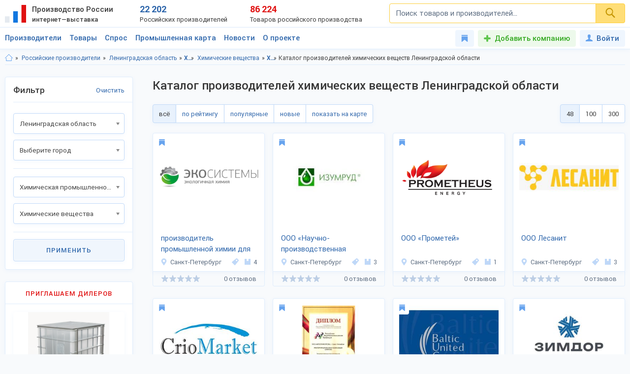

--- FILE ---
content_type: text/html; charset=utf-8
request_url: https://productcenter.ru/producers/r-lieningradskaia-obl-186/catalog-khimichieskiie-vieshchiestva-280
body_size: 38314
content:
<!DOCTYPE html><html lang="ru"><head><title>Каталог производителей химических веществ Ленинградской области —  20 отечественных изготовителей-поставщиков. Производство и продажа оптом, цены на 30-300% ниже розницы. Ищем дилеров.</title><meta name="description" content="Каталог производителей химических веществ Ленинградской области. Отечественные фирмы-изготовители ищут: дилеров, оптовых покупателей, магазины, склады, экспортёров. Продажа оптом без посредников, цена на 30-300% меньше розничной." /><meta property="og:type" content="website" /><meta property="og:title" content="Каталог производителей химических веществ Ленинградской области —  20 отечественных изготовителей-поставщиков. Производство и продажа оптом, цены на 30-300% ниже розницы. Ищем дилеров." /><meta property="og:description" content="Каталог производителей химических веществ Ленинградской области. Отечественные фирмы-изготовители ищут: дилеров, оптовых покупателей, магазины, склады, экспортёров. Продажа оптом без посредников, цена на 30-300% меньше розничной." /><meta property="og:url" content="https://productcenter.ru/producers/r-lieningradskaia-obl-186/catalog-khimichieskiie-vieshchiestva-280" /><meta property="og:image" content="https://productcenter.ru/img/prc_images/prc_cover.jpg" /><link rel="canonical" href="https://productcenter.ru/producers/r-lieningradskaia-obl-186/catalog-khimichieskiie-vieshchiestva-280"/><meta http-equiv="content-type" content="text/html; charset=utf-8" /><meta name="viewport" content="width=device-width, initial-scale=1"><link rel="shortcut icon" href="https://productcenter.ru/favicon.svg" type="image/svg+xml"><link rel="dns-prefetch" href="//mc.yandex.ru"/><link rel="dns-prefetch" href="//www.google-analytics.com"/><link rel="stylesheet" property="stylesheet" type="text/css" href="/css/style-v47.css"></head><body><script>(function(i,s,o,g,r,a,m){i['GoogleAnalyticsObject']=r;i[r]=i[r]||function(){(i[r].q=i[r].q||[]).push(arguments)},i[r].l=1*new Date();a=s.createElement(o),m=s.getElementsByTagName(o)[0];a.async=1;a.src=g;m.parentNode.insertBefore(a,m)})(window,document,'script','//www.google-analytics.com/analytics.js','ga');ga('create', 'UA-36115763-1', 'auto');ga('send', 'pageview');</script><div id="svg_icons"></div><div class="prc"><header class="header"><div class="space"><a href="/" class="logo"><img src="/img/logo.svg" width="43" height="40" alt="Интернет—выставка Производство России" title="Интернет—выставка Производство России"><strong>Производство России <small>интернет—выставка</small></strong></a><div class="prc_score"><div class="left"><strong>22 202</strong><small>Российских производителей</small></div><div class="right"><strong>86 224</strong><small>Товаров российского производства</small></div></div><div class="search_block"><form action="/search/" autocomplete="off"><input name="q" type="search" id="srch" class="input" placeholder="Поиск товаров и производителей..." value=""><button type="submit" class="btn"><svg width="20" height="20" class="svg _icon_search"><use xlink:href="#icon_search"></use></svg></button></form></div><div class="res_function_icons"><span class="rfi_srch"><svg class="svg_icon _search"><use xlink:href="#icon_search"></use></svg><s class="uni_close"></s></span><span class="rfi_menu"><i></i><s class="uni_close"></s></span></div></div></header><div class="nav_menu"><div class="space"><ul class="nav_links"><li><a class="link_title clh_firms" href="/producers">Производители</a></li><li><a class="link_title clh_products" href="/products">Товары</a></li><li><a class="link_title" href="/demand">Спрос</a></li><li><a class="link_title" href="/map">Промышленная карта</a></li><li><a href="/news/producers" class="link_title">Новости</a><ul class="drop_menu" style="visibility: hidden;"><li><a class="" href="/news/producers">Новости производителей</a></li><li><a class="" href="/news">События проекта</a></li></ul></li><li><a href="/home/about" class="link_title">О проекте</a><ul class="drop_menu" style="visibility: hidden;"><li><a class="" href="/home/about">О выставке</a></li><li><a class="" href="/banners">Баннеры</a></li></ul></li></ul><div class="buttons_block"><a href="/favorites" class="favorites_link" title="Избранное"><svg class="svg _icon_favorite"><use xlink:href="#icon_favorite"></use></svg> <span>Избранное</span></a><a href="/account/register" class="add_btn" title="Добавить компанию">Добавить компанию</a><!--noindex--><a data-fancybox data-src="#ModWin_SignIn" rel="nofollow" href="/account/logon?returnurl=%2Fproducers%2Fr-lieningradskaia-obl-186%2Fcatalog-khimichieskiie-vieshchiestva-280" class="personal_link" title="Войти"><svg class="svg _icon_face"><use xlink:href="#icon_face"></use></svg>Войти</a><!--/noindex--></div><div class="catalog_list firms" style="visibility: hidden;"><ul class="cl_column"><li><svg class="svg c_icon215"><use xlink:href="#c_icon215"></use></svg><a href="/producers/catalog-blagoustroistvo-215" class="link">Благоустройство</a><ul class="cl_sub_links"><li><a href="/producers/catalog-zhilishchno-kommunalnoie-khoziaistvo-397" class="link">Жилищно-коммунальное хозяйство</a></li><li><a href="/producers/catalog-zabory-i-ograzhdieniia-398" class="link">Заборы и ограждения</a></li><li><a href="/producers/catalog-malyie-arkhitiekturnyie-formy-396" class="link">Малые архитектурные формы</a></li><li><a href="/producers/catalog-osvieshchieniie-i-svietotiekhnika-287" class="link">Освещение и светотехника</a></li><li><a href="/producers/catalog-sadovyi-diekor-387" class="link">Садовый декор</a></li></ul></li><li><svg class="svg c_icon26"><use xlink:href="#c_icon26"></use></svg><a href="/producers/catalog-bytovaia-tiekhnika-eliektronika-26" class="link">Бытовая техника, электроника</a><ul class="cl_sub_links"><li><a href="/producers/catalog-domashniaia-tiekhnika-154" class="link">Домашняя техника</a></li><li><a href="/producers/catalog-izmieritielnyie-pribory-320" class="link">Измерительные приборы</a></li><li><a href="/producers/catalog-klimatichieskaia-tiekhnika-319" class="link">Климатическая техника</a></li><li><a href="/producers/catalog-kompiutiernaia-tiekhnika-305" class="link">Компьютерная техника</a></li><li><a href="/producers/catalog-kukhonnaia-tiekhnika-153" class="link">Кухонная техника</a></li><li><a href="/producers/catalog-razvliekatielnaia-eliektronika-168" class="link">Развлекательная электроника</a></li><li><a href="/producers/catalog-sviaz-306" class="link">Связь</a></li><li><a href="/producers/catalog-sistiemy-umnyi-dom-322" class="link">Системы умный дом</a></li><li><a href="/producers/catalog-foto-audio-vidieozapis-321" class="link">Фото, аудио, видеозапись</a></li><li><a href="/producers/catalog-eliektronnyie-komponienty-286" class="link">Электронные компоненты</a></li></ul></li><li><svg class="svg c_icon39"><use xlink:href="#c_icon39"></use></svg><a href="/producers/catalog-galantierieia-39" class="link">Галантерея</a><ul class="cl_sub_links"><li><a href="/producers/catalog-bumazhniki-326" class="link">Бумажники</a></li><li><a href="/producers/catalog-dietskiie-sumki-325" class="link">Детские сумки</a></li><li><a href="/producers/catalog-zhienskiie-sumki-175" class="link">Женские сумки</a></li><li><a href="/producers/catalog-zonty-4142" class="link">Зонты</a></li><li><a href="/producers/catalog-muzhskiie-sumki-176" class="link">Мужские сумки</a></li><li><a href="/producers/catalog-portfieli-303" class="link">Портфели</a></li><li><a href="/producers/catalog-khoziaistviennyie-sumki-4073" class="link">Хозяйственные сумки</a></li><li><a href="/producers/catalog-chiemodany-170" class="link">Чемоданы</a></li><li><a href="/producers/catalog-chiekhly-327" class="link">Чехлы</a></li></ul></li><li><svg class="svg c_icon231"><use xlink:href="#c_icon231"></use></svg><a href="/producers/catalog-dietskaia-odiezhda-231" class="link">Детская одежда</a><ul class="cl_sub_links"><li><a href="/producers/catalog-aksiessuary-k-dietskoi-odiezhdie-358" class="link">Аксессуары к детской одежде</a></li><li><a href="/producers/catalog-vierkhniaia-dietskaia-odiezhda-351" class="link">Верхняя детская одежда</a></li><li><a href="/producers/catalog-dietskaia-odiezhda-dlia-dievochiek-1099" class="link">Детская одежда для девочек</a></li><li><a href="/producers/catalog-dietskaia-odiezhda-dlia-malchikov-1098" class="link">Детская одежда для мальчиков</a></li><li><a href="/producers/catalog-dietskiie-golovnyie-ubory-361" class="link">Детские головные уборы</a></li><li><a href="/producers/catalog-dietskiie-karnavalnyie-kostiumy-357" class="link">Детские карнавальные костюмы</a></li><li><a href="/producers/catalog-dietskoie-biel-353" class="link">Детское бельё</a></li><li><a href="/producers/catalog-domashniaia-dietskaia-odiezhda-385" class="link">Домашняя детская одежда</a></li><li><a href="/producers/catalog-odiezhda-dlia-novorozhdiennykh-356" class="link">Одежда для новорожденных</a></li><li><a href="/producers/catalog-povsiednievnaia-dietskaia-odiezhda-352" class="link">Повседневная детская одежда</a></li><li><a href="/producers/catalog-sportivnaia-dietskaia-odiezhda-354" class="link">Спортивная детская одежда</a></li><li><a href="/producers/catalog-shkolnaia-forma-355" class="link">Школьная форма</a></li></ul></li><li><svg class="svg c_icon31"><use xlink:href="#c_icon31"></use></svg><a href="/producers/catalog-dietskiie-tovary-31" class="link">Детские товары</a><ul class="cl_sub_links"><li><a href="/producers/catalog-drugiie-tovary-dlia-dietiei-246" class="link">Другие товары для детей</a></li><li><a href="/producers/catalog-igrovyie-komnaty-422" class="link">Игровые комнаты</a></li><li><a href="/producers/catalog-igrovyie-ploshchadki-245" class="link">Игровые площадки</a></li><li><a href="/producers/catalog-igrushki-244" class="link">Игрушки</a></li></ul></li><li><svg class="svg c_icon48"><use xlink:href="#c_icon48"></use></svg><a href="/producers/catalog-drugiie-tovary-48" class="link">Другие товары</a><ul class="cl_sub_links"><li><a href="/producers/catalog-prochiie-tovary-165" class="link">Прочие товары</a></li></ul></li><li><svg class="svg c_icon413"><use xlink:href="#c_icon413"></use></svg><a href="/producers/catalog-zootovary-413" class="link">Зоотовары</a><ul class="cl_sub_links"><li><a href="/producers/catalog-akvariumistika-4066" class="link">Аквариумистика</a></li><li><a href="/producers/catalog-aksiessuary-dlia-pitomtsiev-259" class="link">Аксессуары для питомцев</a></li><li><a href="/producers/catalog-vitaminy-dlia-zhivotnykh-415" class="link">Витамины для животных</a></li><li><a href="/producers/catalog-korma-dlia-domashnikh-pitomtsiev-414" class="link">Корма для домашних питомцев</a></li><li><a href="/producers/catalog-kosmietika-dlia-zhivotnykh-4070" class="link">Косметика для животных</a></li><li><a href="/producers/catalog-odiezhda-dlia-zhivotnykh-4065" class="link">Одежда для животных</a></li></ul></li><li><svg class="svg c_icon216"><use xlink:href="#c_icon216"></use></svg><a href="/producers/catalog-instrumienty-216" class="link">Инструменты</a><ul class="cl_sub_links"><li><a href="/producers/catalog-bienzinovyie-instrumienty-448" class="link">Бензиновые инструменты</a></li><li><a href="/producers/catalog-bytovyie-stanki-447" class="link">Бытовые станки</a></li><li><a href="/producers/catalog-gidravlichieskii-instrumient-4032" class="link">Гидравлический инструмент</a></li><li><a href="/producers/catalog-drugiie-instrumienty-449" class="link">Другие инструменты</a></li><li><a href="/producers/catalog-izmieritielnyie-instrumienty-442" class="link">Измерительные инструменты</a></li><li><a href="/producers/catalog-instrumienty-dlia-ziemlianykh-rabot-440" class="link">Инструменты для земляных работ</a></li><li><a href="/producers/catalog-instrumienty-dlia-svarki-445" class="link">Инструменты для сварки</a></li><li><a href="/producers/catalog-instrumienty-dlia-transportirovki-gruzov-444" class="link">Инструменты для транспортировки грузов</a></li><li><a href="/producers/catalog-maliarnyi-instrumient-4075" class="link">Малярный инструмент</a></li><li><a href="/producers/catalog-otdielochnyi-i-kladochnyi-instrumient-441" class="link">Отделочный и кладочный инструмент</a></li><li><a href="/producers/catalog-plotnitskii-i-stoliarnyi-instrumient-439" class="link">Плотницкий и столярный инструмент</a></li><li><a href="/producers/catalog-pnievmatichieskii-instrumient-446" class="link">Пневматический  инструмент</a></li><li><a href="/producers/catalog-sadovyi-instrumient-443" class="link">Садовый инструмент</a></li><li><a href="/producers/catalog-sliesarno-montazhnyie-instrumienty-438" class="link">Слесарно-монтажные инструменты</a></li><li><a href="/producers/catalog-sriedstva-zashchity-364" class="link">Средства защиты</a></li><li><a href="/producers/catalog-eliektrichieskiie-instrumienty-437" class="link">Электрические инструменты</a></li></ul></li><li><svg class="svg c_icon42"><use xlink:href="#c_icon42"></use></svg><a href="/producers/catalog-miebiel-42" class="link">Мебель</a><ul class="cl_sub_links"><li><a href="/producers/catalog-dietskaia-miebiel-174" class="link">Детская мебель</a></li><li><a href="/producers/catalog-kukhonnaia-miebiel-180" class="link">Кухонная мебель</a></li><li><a href="/producers/catalog-laboratornaia-miebiel-452" class="link">Лабораторная мебель</a></li><li><a href="/producers/catalog-miebiel-dlia-vannoi-330" class="link">Мебель для ванной</a></li><li><a href="/producers/catalog-miebiel-dlia-gostinoi-158" class="link">Мебель для гостиной</a></li><li><a href="/producers/catalog-miebiel-dlia-kafie-i-riestoranov-453" class="link">Мебель для кафе и ресторанов</a></li><li><a href="/producers/catalog-miebiel-dlia-salona-krasoty-533" class="link">Мебель для салона красоты</a></li><li><a href="/producers/catalog-miebiel-dlia-spalni-157" class="link">Мебель для спальни</a></li><li><a href="/producers/catalog-miebiel-dlia-ulitsy-i-sada-179" class="link">Мебель для улицы и сада</a></li><li><a href="/producers/catalog-miebielnaia-furnitura-159" class="link">Мебельная фурнитура</a></li><li><a href="/producers/catalog-miagkaia-miebiel-460" class="link">Мягкая мебель</a></li><li><a href="/producers/catalog-ofisnaia-miebiel-181" class="link">Офисная мебель</a></li><li><a href="/producers/catalog-prikhozhiie-i-gardierobnyie-156" class="link">Прихожие и гардеробные</a></li><li><a href="/producers/catalog-promyshliennaia-miebiel-454" class="link">Промышленная мебель</a></li><li><a href="/producers/catalog-uchiebnaia-miebiel-455" class="link">Учебная мебель</a></li></ul></li><li><svg class="svg c_icon37"><use xlink:href="#c_icon37"></use></svg><a href="/producers/catalog-mieditsinskiie-izdieliia-37" class="link">Медицинские изделия</a><ul class="cl_sub_links"><li><a href="/producers/catalog-drugaia-mieditsinskaia-produktsiia-185" class="link">Другая медицинская продукция</a></li><li><a href="/producers/catalog-mieditsinskaia-miebiel-423" class="link">Медицинская мебель</a></li><li><a href="/producers/catalog-mieditsinskiie-matierialy-164" class="link">Медицинские материалы</a></li><li><a href="/producers/catalog-mieditsinskiie-trienazh-ry-424" class="link">Медицинские тренажёры</a></li><li><a href="/producers/catalog-mieditsinskii-instrumient-184" class="link">Медицинский инструмент</a></li><li><a href="/producers/catalog-mieditsinskoie-oborudovaniie-167" class="link">Медицинское оборудование</a></li><li><a href="/producers/catalog-tiekhnichieskiie-sriedstva-rieabilitatsii-425" class="link">Технические средства реабилитации</a></li></ul></li><li><svg class="svg c_icon237"><use xlink:href="#c_icon237"></use></svg><a href="/producers/catalog-obuv-237" class="link">Обувь</a><ul class="cl_sub_links"><li><a href="/producers/catalog-dietskaia-obuv-368" class="link">Детская обувь</a></li><li><a href="/producers/catalog-zhienskaia-obuv-366" class="link">Женская обувь</a></li><li><a href="/producers/catalog-muzhskaia-obuv-367" class="link">Мужская обувь</a></li><li><a href="/producers/catalog-obuvnyie-matierialy-i-furnitura-378" class="link">Обувные материалы и фурнитура</a></li><li><a href="/producers/catalog-rabochaia-spietsialnaia-obuv-369" class="link">Рабочая, специальная обувь</a></li><li><a href="/producers/catalog-sportivnaia-obuv-379" class="link">Спортивная обувь</a></li></ul></li></ul><ul class="cl_column"><li><svg class="svg c_icon34"><use xlink:href="#c_icon34"></use></svg><a href="/producers/catalog-odiezhda-34" class="link">Одежда</a><ul class="cl_sub_links"><li><a href="/producers/catalog-golovnyie-ubory-235" class="link">Головные уборы</a></li><li><a href="/producers/catalog-zhienskaia-odiezhda-i-aksiessuary-236" class="link">Женская одежда и аксессуары</a></li><li><a href="/producers/catalog-miekhovyie-izdieliia-343" class="link">Меховые изделия</a></li><li><a href="/producers/catalog-muzhskaia-odiezhda-i-aksiessuary-311" class="link">Мужская одежда и аксессуары</a></li><li><a href="/producers/catalog-nosochno-chulochnyie-izdieliia-428" class="link">Носочно-чулочные изделия</a></li><li><a href="/producers/catalog-spietsodiezhda-234" class="link">Спецодежда</a></li></ul></li><li><svg class="svg c_icon44"><use xlink:href="#c_icon44"></use></svg><a href="/producers/catalog-optichieskiie-pribory-44" class="link">Оптические приборы</a><ul class="cl_sub_links"><li><a href="/producers/catalog-binokli-podzornyie-truby-189" class="link">Бинокли, подзорные трубы</a></li><li><a href="/producers/catalog-mikroskopy-188" class="link">Микроскопы</a></li><li><a href="/producers/catalog-pritsiely-dalnomiery-323" class="link">Прицелы, дальномеры</a></li><li><a href="/producers/catalog-prochiie-optichieskiie-tovary-186" class="link">Прочие оптические товары</a></li><li><a href="/producers/catalog-tielieskopy-190" class="link">Телескопы</a></li></ul></li><li><svg class="svg c_icon417"><use xlink:href="#c_icon417"></use></svg><a href="/producers/catalog-otdykh-417" class="link">Отдых</a><ul class="cl_sub_links"><li><a href="/producers/catalog-attraktsiony-304" class="link">Аттракционы</a></li><li><a href="/producers/catalog-vs-dlia-bani-i-sauny-450" class="link">Всё для бани и сауны</a></li><li><a href="/producers/catalog-daiving-4164" class="link">Дайвинг</a></li><li><a href="/producers/catalog-okhota-418" class="link">Охота</a></li><li><a href="/producers/catalog-razvliechieniia-420" class="link">Развлечения</a></li><li><a href="/producers/catalog-rybalka-419" class="link">Рыбалка</a></li><li><a href="/producers/catalog-tvorchiestvo-i-rukodieliie-459" class="link">Творчество и рукоделие</a></li><li><a href="/producers/catalog-turizm-268" class="link">Туризм</a></li></ul></li><li><svg class="svg c_icon45"><use xlink:href="#c_icon45"></use></svg><a href="/producers/catalog-produkty-pitaniia-45" class="link">Продукты питания</a><ul class="cl_sub_links"><li><a href="/producers/catalog-bakalieia-208" class="link">Бакалея</a></li><li><a href="/producers/catalog-gastronomiia-202" class="link">Гастрономия</a></li><li><a href="/producers/catalog-griby-788" class="link">Грибы</a></li><li><a href="/producers/catalog-dietskoie-pitaniie-207" class="link">Детское питание</a></li><li><a href="/producers/catalog-diietichieskoie-pitaniie-658" class="link">Диетическое питание</a></li><li><a href="/producers/catalog-ieda-bystrogo-prigotovlieniia-593" class="link">Еда быстрого приготовления</a></li><li><a href="/producers/catalog-konditierskiie-izdieliia-427" class="link">Кондитерские изделия</a></li><li><a href="/producers/catalog-konsiervy-615" class="link">Консервы</a></li><li><a href="/producers/catalog-krupy-601" class="link">Крупы</a></li><li><a href="/producers/catalog-kulinariia-315" class="link">Кулинария</a></li><li><a href="/producers/catalog-molochnyie-produkty-316" class="link">Молочные продукты</a></li><li><a href="/producers/catalog-morozhienoie-461" class="link">Мороженое</a></li><li><a href="/producers/catalog-muchnyie-izdieliia-680" class="link">Мучные изделия</a></li><li><a href="/producers/catalog-miaso-203" class="link">Мясо</a></li><li><a href="/producers/catalog-napitki-201" class="link">Напитки</a></li><li><a href="/producers/catalog-ovoshchi-773" class="link">Овощи</a></li><li><a href="/producers/catalog-oriekhi-799" class="link">Орехи</a></li><li><a href="/producers/catalog-pishchievyie-ingriediienty-426" class="link">Пищевые ингредиенты</a></li><li><a href="/producers/catalog-ryba-morieprodukty-317" class="link">Рыба, морепродукты</a></li><li><a href="/producers/catalog-sniekovaia-produktsiia-451" class="link">Снековая продукция</a></li><li><a href="/producers/catalog-sousy-610" class="link">Соусы</a></li><li><a href="/producers/catalog-sportivnoie-pitaniie-206" class="link">Спортивное питание</a></li><li><a href="/producers/catalog-frukty-204" class="link">Фрукты</a></li><li><a href="/producers/catalog-khliebobulochnyie-izdieliia-297" class="link">Хлебобулочные изделия</a></li><li><a href="/producers/catalog-iagody-3951" class="link">Ягоды</a></li><li><a href="/producers/catalog-iaitso-516" class="link">Яйцо</a></li></ul></li><li><svg class="svg c_icon29"><use xlink:href="#c_icon29"></use></svg><a href="/producers/catalog-promyshliennoie-oborudovaniie-29" class="link">Промышленное оборудование</a><ul class="cl_sub_links"><li><a href="/producers/catalog-dierievoobrabatyvaiushchieie-oborudovaniie-209" class="link">Деревообрабатывающее оборудование</a></li><li><a href="/producers/catalog-zapchasti-aksiessuary-300" class="link">Запчасти, аксессуары</a></li><li><a href="/producers/catalog-kompriessornoie-oborudovaniie-458" class="link">Компрессорное оборудование</a></li><li><a href="/producers/catalog-konvieiiernoie-i-gruzopod-mnoie-oborudovaniie-457" class="link">Конвейерное и грузоподъёмное оборудование</a></li><li><a href="/producers/catalog-mietalloobrabatyvaiushchieie-oborudovaniie-210" class="link">Металлообрабатывающее оборудование</a></li><li><a href="/producers/catalog-oborudovaniie-dlia-pierierabotki-otkhodov-328" class="link">Оборудование для переработки отходов</a></li><li><a href="/producers/catalog-oborudovaniie-dlia-proizvodstva-stroimatierialov-329" class="link">Оборудование для производства стройматериалов</a></li><li><a href="/producers/catalog-oborudovaniie-dobyvaiushchiei-promyshliennosti-4170" class="link">Оборудование добывающей промышленности</a></li><li><a href="/producers/catalog-oborudovaniie-l-gkoi-promyshliennosti-212" class="link">Оборудование лёгкой промышленности</a></li><li><a href="/producers/catalog-oborudovaniie-pishchievoi-promyshliennosti-211" class="link">Оборудование пищевой промышленности</a></li><li><a href="/producers/catalog-oborudovaniie-eniergietichieskoi-promyshliennosti-213" class="link">Оборудование энергетической промышленности</a></li><li><a href="/producers/catalog-ochistnoie-oborudovaniie-4072" class="link">Очистное оборудование</a></li><li><a href="/producers/catalog-promyshliennyie-iemkosti-4326" class="link">Промышленные емкости</a></li><li><a href="/producers/catalog-prochieie-oborudovaniie-214" class="link">Прочее оборудование</a></li><li><a href="/producers/catalog-stanki-i-oborudovaniie-dlia-malogo-bizniesa-309" class="link">Станки и оборудование для малого бизнеса</a></li><li><a href="/producers/catalog-upakovochnoie-oborudovaniie-554" class="link">Упаковочное оборудование</a></li></ul></li><li><svg class="svg c_icon49"><use xlink:href="#c_icon49"></use></svg><a href="/producers/catalog-rieligioznyie-i-ritualnyie-tovary-49" class="link">Религиозные и ритуальные товары</a><ul class="cl_sub_links"><li><a href="/producers/catalog-rieligioznaia-produktsiia-313" class="link">Религиозная продукция</a></li><li><a href="/producers/catalog-ritualnyie-tovary-314" class="link">Ритуальные товары</a></li></ul></li><li><svg class="svg c_icon46"><use xlink:href="#c_icon46"></use></svg><a href="/producers/catalog-sielskoie-khoziaistvo-46" class="link">Сельское хозяйство</a><ul class="cl_sub_links"><li><a href="/producers/catalog-zhivotnovodstvo-401" class="link">Животноводство</a></li><li><a href="/producers/catalog-ptitsievodstvo-407" class="link">Птицеводство</a></li><li><a href="/producers/catalog-pchielovodstvo-412" class="link">Пчеловодство</a></li><li><a href="/producers/catalog-rastieniievodstvo-400" class="link">Растениеводство</a></li><li><a href="/producers/catalog-rybnoie-khoziaistvo-404" class="link">Рыбное хозяйство</a></li></ul></li><li><svg class="svg c_icon171"><use xlink:href="#c_icon171"></use></svg><a href="/producers/catalog-sistiemy-okhrany-i-biezopasnosti-171" class="link">Системы охраны и безопасности</a><ul class="cl_sub_links"><li><a href="/producers/catalog-miekhanichieskiie-sistiemy-dostupa-371" class="link">Механические системы доступа</a></li><li><a href="/producers/catalog-pozharnaia-biezopasnost-370" class="link">Пожарная безопасность</a></li><li><a href="/producers/catalog-eliektronnyie-sistiemy-biezopasnosti-372" class="link">Электронные системы безопасности</a></li></ul></li><li><svg class="svg c_icon33"><use xlink:href="#c_icon33"></use></svg><a href="/producers/catalog-sportivnyie-tovary-33" class="link">Спортивные товары</a><ul class="cl_sub_links"><li><a href="/producers/catalog-iedinoborstva-308" class="link">Единоборства</a></li><li><a href="/producers/catalog-oborudovaniie-dlia-sportzala-1193" class="link">Оборудование для спортзала</a></li><li><a href="/producers/catalog-oborudovaniie-dlia-fitniesa-4004" class="link">Оборудование для фитнеса</a></li><li><a href="/producers/catalog-silovyie-trienazhiery-1182" class="link">Силовые тренажеры</a></li><li><a href="/producers/catalog-sportivnaia-forma-416" class="link">Спортивная форма</a></li><li><a href="/producers/catalog-sportivnoie-oborudovaniie-267" class="link">Спортивное оборудование</a></li><li><a href="/producers/catalog-sportivnyi-invientar-269" class="link">Спортивный инвентарь</a></li></ul></li><li><svg class="svg c_icon43"><use xlink:href="#c_icon43"></use></svg><a href="/producers/catalog-stroitielstvo-i-riemont-43" class="link">Строительство и ремонт</a><ul class="cl_sub_links"><li><a href="/producers/catalog-bloki-stroitielnyie-556" class="link">Блоки строительные</a></li><li><a href="/producers/catalog-vientiliatsiia-333" class="link">Вентиляция</a></li><li><a href="/producers/catalog-vodoprovod-kanalizatsiia-223" class="link">Водопровод, канализация</a></li><li><a href="/producers/catalog-gieomatierialy-567" class="link">Геоматериалы</a></li><li><a href="/producers/catalog-dvieri-218" class="link">Двери</a></li><li><a href="/producers/catalog-dorozhnyie-pokrytiia-564" class="link">Дорожные покрытия</a></li><li><a href="/producers/catalog-zhbi-561" class="link">ЖБИ</a></li><li><a href="/producers/catalog-zdaniia-zavodskoi-gotovnosti-226" class="link">Здания заводской готовности</a></li><li><a href="/producers/catalog-kirpich-555" class="link">Кирпич</a></li><li><a href="/producers/catalog-krovlia-390" class="link">Кровля</a></li><li><a href="/producers/catalog-liesomatierialy-pilomatierialy-221" class="link">Лесоматериалы, пиломатериалы</a></li><li><a href="/producers/catalog-liestnitsy-389" class="link">Лестницы</a></li><li><a href="/producers/catalog-mietalloprokat-220" class="link">Металлопрокат</a></li><li><a href="/producers/catalog-mietizy-i-kriepiezh-224" class="link">Метизы и крепеж</a></li><li><a href="/producers/catalog-okna-334" class="link">Окна</a></li><li><a href="/producers/catalog-otdielochnyie-matierialy-219" class="link">Отделочные материалы</a></li><li><a href="/producers/catalog-otoplieniie-307" class="link">Отопление</a></li><li><a href="/producers/catalog-santiekhnika-335" class="link">Сантехника</a></li><li><a href="/producers/catalog-stroitielnaia-tiekhnika-i-oborudovaniie-217" class="link">Строительная техника и оборудование</a></li><li><a href="/producers/catalog-stroitielnaia-khimiia-566" class="link">Строительная химия</a></li><li><a href="/producers/catalog-stroimatierialy-222" class="link">Стройматериалы</a></li><li><a href="/producers/catalog-tieploizoliatsionnyie-matierialy-565" class="link">Теплоизоляционные материалы</a></li><li><a href="/producers/catalog-fasadnyie-matierialy-469" class="link">Фасадные материалы</a></li></ul></li><li><svg class="svg c_icon41"><use xlink:href="#c_icon41"></use></svg><a href="/producers/catalog-syrie-polieznyie-iskopaiemyie-41" class="link">Сырье, полезные ископаемые</a><ul class="cl_sub_links"><li><a href="/producers/catalog-mietally-splavy-227" class="link">Металлы, сплавы</a></li><li><a href="/producers/catalog-polieznyie-iskopaiemyie-229" class="link">Полезные ископаемые</a></li><li><a href="/producers/catalog-prochieie-syrie-228" class="link">Прочее сырье</a></li><li><a href="/producers/catalog-syrie-vtorichnoi-pierierabotki-230" class="link">Сырье вторичной переработки</a></li></ul></li></ul><ul class="cl_column"><li><svg class="svg c_icon430"><use xlink:href="#c_icon430"></use></svg><a href="/producers/catalog-tiekstil-430" class="link">Текстиль</a><ul class="cl_sub_links"><li><a href="/producers/catalog-kozha-kozhzam-433" class="link">Кожа, кожзам</a></li><li><a href="/producers/catalog-miekh-432" class="link">Мех</a></li><li><a href="/producers/catalog-nietkanyie-matierialy-434" class="link">Нетканые материалы</a></li><li><a href="/producers/catalog-nitki-priazha-kanat-435" class="link">Нитки, пряжа, канат</a></li><li><a href="/producers/catalog-tkani-238" class="link">Ткани</a></li><li><a href="/producers/catalog-shvieinaia-furnitura-436" class="link">Швейная фурнитура</a></li></ul></li><li><svg class="svg c_icon35"><use xlink:href="#c_icon35"></use></svg><a href="/producers/catalog-tovary-dlia-doma-35" class="link">Товары для дома</a><ul class="cl_sub_links"><li><a href="/producers/catalog-bytovaia-khimiia-254" class="link">Бытовая химия</a></li><li><a href="/producers/catalog-domashnii-tiekstil-252" class="link">Домашний текстиль</a></li><li><a href="/producers/catalog-zamochno-skobianyie-izdieliia-399" class="link">Замочно-скобяные изделия</a></li><li><a href="/producers/catalog-muzykalnyie-instrumienty-253" class="link">Музыкальные инструменты</a></li><li><a href="/producers/catalog-postielnyie-prinadliezhnosti-251" class="link">Постельные принадлежности</a></li><li><a href="/producers/catalog-posuda-249" class="link">Посуда</a></li><li><a href="/producers/catalog-priedmiety-intieriera-388" class="link">Предметы интерьера</a></li><li><a href="/producers/catalog-khoztovary-250" class="link">Хозтовары</a></li></ul></li><li><svg class="svg c_icon40"><use xlink:href="#c_icon40"></use></svg><a href="/producers/catalog-tovary-lichnogo-potrieblieniia-40" class="link">Товары личного потребления</a><ul class="cl_sub_links"><li><a href="/producers/catalog-kosmietika-248" class="link">Косметика</a></li><li><a href="/producers/catalog-naruchnyie-chasy-256" class="link">Наручные часы</a></li><li><a href="/producers/catalog-ochki-kontaktnyie-linzy-187" class="link">Очки, контактные линзы</a></li><li><a href="/producers/catalog-parfiumieriia-456" class="link">Парфюмерия</a></li><li><a href="/producers/catalog-priedmiety-lichnoi-gigiieny-255" class="link">Предметы личной гигиены</a></li><li><a href="/producers/catalog-sanitarno-gigiienichieskiie-tovary-247" class="link">Санитарно-гигиенические товары</a></li></ul></li><li><svg class="svg c_icon30"><use xlink:href="#c_icon30"></use></svg><a href="/producers/catalog-torgovoie-oborudovaniie-30" class="link">Торговое оборудование</a><ul class="cl_sub_links"><li><a href="/producers/catalog-kantsieliarskiie-tovary-193" class="link">Канцелярские товары</a></li><li><a href="/producers/catalog-magazinnoie-i-ofisnoie-oborudovaniie-196" class="link">Магазинное и офисное оборудование</a></li><li><a href="/producers/catalog-raskhodnyie-matierialy-198" class="link">Расходные материалы</a></li><li><a href="/producers/catalog-rieklama-i-poligrafiia-299" class="link">Реклама и полиграфия</a></li><li><a href="/producers/catalog-skladskoie-oborudovaniie-199" class="link">Складское оборудование</a></li></ul></li><li><svg class="svg c_icon32"><use xlink:href="#c_icon32"></use></svg><a href="/producers/catalog-transport-tiekhnika-zapchasti-32" class="link">Транспорт, техника, запчасти</a><ul class="cl_sub_links"><li><a href="/producers/catalog-avtoaksiessuary-276" class="link">Автоаксессуары</a></li><li><a href="/producers/catalog-avtozapchasti-374" class="link">Автозапчасти</a></li><li><a href="/producers/catalog-avtotransport-272" class="link">Автотранспорт</a></li><li><a href="/producers/catalog-avtokhimiia-i-gsm-279" class="link">Автохимия и ГСМ</a></li><li><a href="/producers/catalog-viezdiekhody-421" class="link">Вездеходы</a></li><li><a href="/producers/catalog-vodnyi-transport-274" class="link">Водный транспорт</a></li><li><a href="/producers/catalog-vozdushnyi-transport-277" class="link">Воздушный транспорт</a></li><li><a href="/producers/catalog-zhd-transport-275" class="link">ЖД транспорт</a></li><li><a href="/producers/catalog-mototransport-324" class="link">Мототранспорт</a></li><li><a href="/producers/catalog-spietstiekhnika-273" class="link">Спецтехника</a></li></ul></li><li><svg class="svg c_icon155"><use xlink:href="#c_icon155"></use></svg><a href="/producers/catalog-upakovka-155" class="link">Упаковка</a><ul class="cl_sub_links"><li><a href="/producers/catalog-korobki-4275" class="link">Коробки</a></li><li><a href="/producers/catalog-mietallichieskaia-upakovka-569" class="link">Металлическая упаковка</a></li><li><a href="/producers/catalog-mieshki-579" class="link">Мешки</a></li><li><a href="/producers/catalog-pakiety-578" class="link">Пакеты</a></li><li><a href="/producers/catalog-plastikovyie-iemkosti-570" class="link">Пластиковые емкости</a></li><li><a href="/producers/catalog-pl-nka-4292" class="link">Плёнка</a></li><li><a href="/producers/catalog-stieklotara-572" class="link">Стеклотара</a></li><li><a href="/producers/catalog-tara-573" class="link">Тара</a></li><li><a href="/producers/catalog-upakovochnyie-matierialy-583" class="link">Упаковочные материалы</a></li><li><a href="/producers/catalog-etikietki-574" class="link">Этикетки</a></li></ul></li><li><svg class="svg c_icon36"><use xlink:href="#c_icon36"></use></svg><a href="/producers/catalog-khimichieskaia-promyshliennost-36" class="link">Химическая промышленность</a><ul class="cl_sub_links"><li><a href="/producers/catalog-krasitieli-i-pigmienty-282" class="link">Красители и пигменты</a></li><li><a href="/producers/catalog-laboratornaia-posuda-i-aksiessuary-283" class="link">Лабораторная посуда и аксессуары</a></li><li><a href="/producers/catalog-pirotiekhnika-i-goriuchiie-matierialy-285" class="link">Пиротехника и горючие материалы</a></li><li><a href="/producers/catalog-polimiery-281" class="link">Полимеры</a></li><li><a href="/producers/catalog-prochiie-tovary-khimichieskoi-promyshliennosti-284" class="link">Прочие товары химической промышленности</a></li><li><a href="/producers/catalog-khimichieskiie-vieshchiestva-280" class="link">Химические вещества</a></li></ul></li><li><svg class="svg c_icon28"><use xlink:href="#c_icon28"></use></svg><a href="/producers/catalog-eliektrotovary-28" class="link">Электротовары</a><ul class="cl_sub_links"><li><a href="/producers/catalog-osvieshchieniie-i-svietotiekhnika-287" class="link">Освещение и светотехника</a></li><li><a href="/producers/catalog-transformatory-podstantsii-291" class="link">Трансформаторы, подстанции</a></li><li><a href="/producers/catalog-eliektrodvigatieli-290" class="link">Электродвигатели</a></li><li><a href="/producers/catalog-eliektroizmieritielnyie-pribory-289" class="link">Электроизмерительные приборы</a></li><li><a href="/producers/catalog-eliektrokabiel-eliektroizoliatsiia-288" class="link">Электрокабель, электроизоляция</a></li><li><a href="/producers/catalog-eliektromontazhnoie-oborudovaniie-331" class="link">Электромонтажное оборудование</a></li><li><a href="/producers/catalog-eliektrostantsii-eliektrogienieratory-332" class="link">Электростанции, электрогенераторы</a></li><li><a href="/producers/catalog-eliektroustanovochnyie-izdieliia-292" class="link">Электроустановочные изделия</a></li></ul></li><li><svg class="svg c_icon38"><use xlink:href="#c_icon38"></use></svg><a href="/producers/catalog-iuvielirnyie-izdieliia-podarki-38" class="link">Ювелирные изделия, подарки</a><ul class="cl_sub_links"><li><a href="/producers/catalog-bizhutieriia-294" class="link">Бижутерия</a></li><li><a href="/producers/catalog-prazdnichnyie-tovary-295" class="link">Праздничные товары</a></li><li><a href="/producers/catalog-suvieniry-podarki-293" class="link">Сувениры, подарки</a></li><li><a href="/producers/catalog-iuvielirnyie-izdieliia-296" class="link">Ювелирные изделия</a></li></ul></li></ul></div><div class="catalog_list products" style="visibility: hidden;"><ul class="cl_column"><li><svg class="svg c_icon215"><use xlink:href="#c_icon215"></use></svg><a href="/products/catalog-blagoustroistvo-215" class="link">Благоустройство</a><ul class="cl_sub_links"><li><a href="/products/catalog-zhilishchno-kommunalnoie-khoziaistvo-397" class="link">Жилищно-коммунальное хозяйство</a></li><li><a href="/products/catalog-zabory-i-ograzhdieniia-398" class="link">Заборы и ограждения</a></li><li><a href="/products/catalog-malyie-arkhitiekturnyie-formy-396" class="link">Малые архитектурные формы</a></li><li><a href="/products/catalog-osvieshchieniie-i-svietotiekhnika-287" class="link">Освещение и светотехника</a></li><li><a href="/products/catalog-sadovyi-diekor-387" class="link">Садовый декор</a></li></ul></li><li><svg class="svg c_icon26"><use xlink:href="#c_icon26"></use></svg><a href="/products/catalog-bytovaia-tiekhnika-eliektronika-26" class="link">Бытовая техника, электроника</a><ul class="cl_sub_links"><li><a href="/products/catalog-domashniaia-tiekhnika-154" class="link">Домашняя техника</a></li><li><a href="/products/catalog-izmieritielnyie-pribory-320" class="link">Измерительные приборы</a></li><li><a href="/products/catalog-klimatichieskaia-tiekhnika-319" class="link">Климатическая техника</a></li><li><a href="/products/catalog-kompiutiernaia-tiekhnika-305" class="link">Компьютерная техника</a></li><li><a href="/products/catalog-kukhonnaia-tiekhnika-153" class="link">Кухонная техника</a></li><li><a href="/products/catalog-razvliekatielnaia-eliektronika-168" class="link">Развлекательная электроника</a></li><li><a href="/products/catalog-sviaz-306" class="link">Связь</a></li><li><a href="/products/catalog-sistiemy-umnyi-dom-322" class="link">Системы умный дом</a></li><li><a href="/products/catalog-foto-audio-vidieozapis-321" class="link">Фото, аудио, видеозапись</a></li><li><a href="/products/catalog-eliektronnyie-komponienty-286" class="link">Электронные компоненты</a></li></ul></li><li><svg class="svg c_icon39"><use xlink:href="#c_icon39"></use></svg><a href="/products/catalog-galantierieia-39" class="link">Галантерея</a><ul class="cl_sub_links"><li><a href="/products/catalog-bumazhniki-326" class="link">Бумажники</a></li><li><a href="/products/catalog-dietskiie-sumki-325" class="link">Детские сумки</a></li><li><a href="/products/catalog-zhienskiie-sumki-175" class="link">Женские сумки</a></li><li><a href="/products/catalog-zonty-4142" class="link">Зонты</a></li><li><a href="/products/catalog-muzhskiie-sumki-176" class="link">Мужские сумки</a></li><li><a href="/products/catalog-portfieli-303" class="link">Портфели</a></li><li><a href="/products/catalog-khoziaistviennyie-sumki-4073" class="link">Хозяйственные сумки</a></li><li><a href="/products/catalog-chiemodany-170" class="link">Чемоданы</a></li><li><a href="/products/catalog-chiekhly-327" class="link">Чехлы</a></li></ul></li><li><svg class="svg c_icon231"><use xlink:href="#c_icon231"></use></svg><a href="/products/catalog-dietskaia-odiezhda-231" class="link">Детская одежда</a><ul class="cl_sub_links"><li><a href="/products/catalog-aksiessuary-k-dietskoi-odiezhdie-358" class="link">Аксессуары к детской одежде</a></li><li><a href="/products/catalog-vierkhniaia-dietskaia-odiezhda-351" class="link">Верхняя детская одежда</a></li><li><a href="/products/catalog-dietskaia-odiezhda-dlia-dievochiek-1099" class="link">Детская одежда для девочек</a></li><li><a href="/products/catalog-dietskaia-odiezhda-dlia-malchikov-1098" class="link">Детская одежда для мальчиков</a></li><li><a href="/products/catalog-dietskiie-golovnyie-ubory-361" class="link">Детские головные уборы</a></li><li><a href="/products/catalog-dietskiie-karnavalnyie-kostiumy-357" class="link">Детские карнавальные костюмы</a></li><li><a href="/products/catalog-dietskoie-biel-353" class="link">Детское бельё</a></li><li><a href="/products/catalog-domashniaia-dietskaia-odiezhda-385" class="link">Домашняя детская одежда</a></li><li><a href="/products/catalog-odiezhda-dlia-novorozhdiennykh-356" class="link">Одежда для новорожденных</a></li><li><a href="/products/catalog-povsiednievnaia-dietskaia-odiezhda-352" class="link">Повседневная детская одежда</a></li><li><a href="/products/catalog-sportivnaia-dietskaia-odiezhda-354" class="link">Спортивная детская одежда</a></li><li><a href="/products/catalog-shkolnaia-forma-355" class="link">Школьная форма</a></li></ul></li><li><svg class="svg c_icon31"><use xlink:href="#c_icon31"></use></svg><a href="/products/catalog-dietskiie-tovary-31" class="link">Детские товары</a><ul class="cl_sub_links"><li><a href="/products/catalog-drugiie-tovary-dlia-dietiei-246" class="link">Другие товары для детей</a></li><li><a href="/products/catalog-igrovyie-komnaty-422" class="link">Игровые комнаты</a></li><li><a href="/products/catalog-igrovyie-ploshchadki-245" class="link">Игровые площадки</a></li><li><a href="/products/catalog-igrushki-244" class="link">Игрушки</a></li></ul></li><li><svg class="svg c_icon48"><use xlink:href="#c_icon48"></use></svg><a href="/products/catalog-drugiie-tovary-48" class="link">Другие товары</a><ul class="cl_sub_links"><li><a href="/products/catalog-prochiie-tovary-165" class="link">Прочие товары</a></li></ul></li><li><svg class="svg c_icon413"><use xlink:href="#c_icon413"></use></svg><a href="/products/catalog-zootovary-413" class="link">Зоотовары</a><ul class="cl_sub_links"><li><a href="/products/catalog-akvariumistika-4066" class="link">Аквариумистика</a></li><li><a href="/products/catalog-aksiessuary-dlia-pitomtsiev-259" class="link">Аксессуары для питомцев</a></li><li><a href="/products/catalog-vitaminy-dlia-zhivotnykh-415" class="link">Витамины для животных</a></li><li><a href="/products/catalog-korma-dlia-domashnikh-pitomtsiev-414" class="link">Корма для домашних питомцев</a></li><li><a href="/products/catalog-kosmietika-dlia-zhivotnykh-4070" class="link">Косметика для животных</a></li><li><a href="/products/catalog-odiezhda-dlia-zhivotnykh-4065" class="link">Одежда для животных</a></li></ul></li><li><svg class="svg c_icon216"><use xlink:href="#c_icon216"></use></svg><a href="/products/catalog-instrumienty-216" class="link">Инструменты</a><ul class="cl_sub_links"><li><a href="/products/catalog-bienzinovyie-instrumienty-448" class="link">Бензиновые инструменты</a></li><li><a href="/products/catalog-bytovyie-stanki-447" class="link">Бытовые станки</a></li><li><a href="/products/catalog-gidravlichieskii-instrumient-4032" class="link">Гидравлический инструмент</a></li><li><a href="/products/catalog-drugiie-instrumienty-449" class="link">Другие инструменты</a></li><li><a href="/products/catalog-izmieritielnyie-instrumienty-442" class="link">Измерительные инструменты</a></li><li><a href="/products/catalog-instrumienty-dlia-ziemlianykh-rabot-440" class="link">Инструменты для земляных работ</a></li><li><a href="/products/catalog-instrumienty-dlia-svarki-445" class="link">Инструменты для сварки</a></li><li><a href="/products/catalog-instrumienty-dlia-transportirovki-gruzov-444" class="link">Инструменты для транспортировки грузов</a></li><li><a href="/products/catalog-maliarnyi-instrumient-4075" class="link">Малярный инструмент</a></li><li><a href="/products/catalog-otdielochnyi-i-kladochnyi-instrumient-441" class="link">Отделочный и кладочный инструмент</a></li><li><a href="/products/catalog-plotnitskii-i-stoliarnyi-instrumient-439" class="link">Плотницкий и столярный инструмент</a></li><li><a href="/products/catalog-pnievmatichieskii-instrumient-446" class="link">Пневматический  инструмент</a></li><li><a href="/products/catalog-sadovyi-instrumient-443" class="link">Садовый инструмент</a></li><li><a href="/products/catalog-sliesarno-montazhnyie-instrumienty-438" class="link">Слесарно-монтажные инструменты</a></li><li><a href="/products/catalog-sriedstva-zashchity-364" class="link">Средства защиты</a></li><li><a href="/products/catalog-eliektrichieskiie-instrumienty-437" class="link">Электрические инструменты</a></li></ul></li><li><svg class="svg c_icon42"><use xlink:href="#c_icon42"></use></svg><a href="/products/catalog-miebiel-42" class="link">Мебель</a><ul class="cl_sub_links"><li><a href="/products/catalog-dietskaia-miebiel-174" class="link">Детская мебель</a></li><li><a href="/products/catalog-kukhonnaia-miebiel-180" class="link">Кухонная мебель</a></li><li><a href="/products/catalog-laboratornaia-miebiel-452" class="link">Лабораторная мебель</a></li><li><a href="/products/catalog-miebiel-dlia-vannoi-330" class="link">Мебель для ванной</a></li><li><a href="/products/catalog-miebiel-dlia-gostinoi-158" class="link">Мебель для гостиной</a></li><li><a href="/products/catalog-miebiel-dlia-kafie-i-riestoranov-453" class="link">Мебель для кафе и ресторанов</a></li><li><a href="/products/catalog-miebiel-dlia-salona-krasoty-533" class="link">Мебель для салона красоты</a></li><li><a href="/products/catalog-miebiel-dlia-spalni-157" class="link">Мебель для спальни</a></li><li><a href="/products/catalog-miebiel-dlia-ulitsy-i-sada-179" class="link">Мебель для улицы и сада</a></li><li><a href="/products/catalog-miebielnaia-furnitura-159" class="link">Мебельная фурнитура</a></li><li><a href="/products/catalog-miagkaia-miebiel-460" class="link">Мягкая мебель</a></li><li><a href="/products/catalog-ofisnaia-miebiel-181" class="link">Офисная мебель</a></li><li><a href="/products/catalog-prikhozhiie-i-gardierobnyie-156" class="link">Прихожие и гардеробные</a></li><li><a href="/products/catalog-promyshliennaia-miebiel-454" class="link">Промышленная мебель</a></li><li><a href="/products/catalog-uchiebnaia-miebiel-455" class="link">Учебная мебель</a></li></ul></li><li><svg class="svg c_icon37"><use xlink:href="#c_icon37"></use></svg><a href="/products/catalog-mieditsinskiie-izdieliia-37" class="link">Медицинские изделия</a><ul class="cl_sub_links"><li><a href="/products/catalog-drugaia-mieditsinskaia-produktsiia-185" class="link">Другая медицинская продукция</a></li><li><a href="/products/catalog-mieditsinskaia-miebiel-423" class="link">Медицинская мебель</a></li><li><a href="/products/catalog-mieditsinskiie-matierialy-164" class="link">Медицинские материалы</a></li><li><a href="/products/catalog-mieditsinskiie-trienazh-ry-424" class="link">Медицинские тренажёры</a></li><li><a href="/products/catalog-mieditsinskii-instrumient-184" class="link">Медицинский инструмент</a></li><li><a href="/products/catalog-mieditsinskoie-oborudovaniie-167" class="link">Медицинское оборудование</a></li><li><a href="/products/catalog-tiekhnichieskiie-sriedstva-rieabilitatsii-425" class="link">Технические средства реабилитации</a></li></ul></li><li><svg class="svg c_icon237"><use xlink:href="#c_icon237"></use></svg><a href="/products/catalog-obuv-237" class="link">Обувь</a><ul class="cl_sub_links"><li><a href="/products/catalog-dietskaia-obuv-368" class="link">Детская обувь</a></li><li><a href="/products/catalog-zhienskaia-obuv-366" class="link">Женская обувь</a></li><li><a href="/products/catalog-muzhskaia-obuv-367" class="link">Мужская обувь</a></li><li><a href="/products/catalog-obuvnyie-matierialy-i-furnitura-378" class="link">Обувные материалы и фурнитура</a></li><li><a href="/products/catalog-rabochaia-spietsialnaia-obuv-369" class="link">Рабочая, специальная обувь</a></li><li><a href="/products/catalog-sportivnaia-obuv-379" class="link">Спортивная обувь</a></li></ul></li></ul><ul class="cl_column"><li><svg class="svg c_icon34"><use xlink:href="#c_icon34"></use></svg><a href="/products/catalog-odiezhda-34" class="link">Одежда</a><ul class="cl_sub_links"><li><a href="/products/catalog-golovnyie-ubory-235" class="link">Головные уборы</a></li><li><a href="/products/catalog-zhienskaia-odiezhda-i-aksiessuary-236" class="link">Женская одежда и аксессуары</a></li><li><a href="/products/catalog-miekhovyie-izdieliia-343" class="link">Меховые изделия</a></li><li><a href="/products/catalog-muzhskaia-odiezhda-i-aksiessuary-311" class="link">Мужская одежда и аксессуары</a></li><li><a href="/products/catalog-nosochno-chulochnyie-izdieliia-428" class="link">Носочно-чулочные изделия</a></li><li><a href="/products/catalog-spietsodiezhda-234" class="link">Спецодежда</a></li></ul></li><li><svg class="svg c_icon44"><use xlink:href="#c_icon44"></use></svg><a href="/products/catalog-optichieskiie-pribory-44" class="link">Оптические приборы</a><ul class="cl_sub_links"><li><a href="/products/catalog-binokli-podzornyie-truby-189" class="link">Бинокли, подзорные трубы</a></li><li><a href="/products/catalog-mikroskopy-188" class="link">Микроскопы</a></li><li><a href="/products/catalog-pritsiely-dalnomiery-323" class="link">Прицелы, дальномеры</a></li><li><a href="/products/catalog-prochiie-optichieskiie-tovary-186" class="link">Прочие оптические товары</a></li><li><a href="/products/catalog-tielieskopy-190" class="link">Телескопы</a></li></ul></li><li><svg class="svg c_icon417"><use xlink:href="#c_icon417"></use></svg><a href="/products/catalog-otdykh-417" class="link">Отдых</a><ul class="cl_sub_links"><li><a href="/products/catalog-attraktsiony-304" class="link">Аттракционы</a></li><li><a href="/products/catalog-vs-dlia-bani-i-sauny-450" class="link">Всё для бани и сауны</a></li><li><a href="/products/catalog-daiving-4164" class="link">Дайвинг</a></li><li><a href="/products/catalog-okhota-418" class="link">Охота</a></li><li><a href="/products/catalog-razvliechieniia-420" class="link">Развлечения</a></li><li><a href="/products/catalog-rybalka-419" class="link">Рыбалка</a></li><li><a href="/products/catalog-tvorchiestvo-i-rukodieliie-459" class="link">Творчество и рукоделие</a></li><li><a href="/products/catalog-turizm-268" class="link">Туризм</a></li></ul></li><li><svg class="svg c_icon45"><use xlink:href="#c_icon45"></use></svg><a href="/products/catalog-produkty-pitaniia-45" class="link">Продукты питания</a><ul class="cl_sub_links"><li><a href="/products/catalog-bakalieia-208" class="link">Бакалея</a></li><li><a href="/products/catalog-gastronomiia-202" class="link">Гастрономия</a></li><li><a href="/products/catalog-griby-788" class="link">Грибы</a></li><li><a href="/products/catalog-dietskoie-pitaniie-207" class="link">Детское питание</a></li><li><a href="/products/catalog-diietichieskoie-pitaniie-658" class="link">Диетическое питание</a></li><li><a href="/products/catalog-ieda-bystrogo-prigotovlieniia-593" class="link">Еда быстрого приготовления</a></li><li><a href="/products/catalog-konditierskiie-izdieliia-427" class="link">Кондитерские изделия</a></li><li><a href="/products/catalog-konsiervy-615" class="link">Консервы</a></li><li><a href="/products/catalog-krupy-601" class="link">Крупы</a></li><li><a href="/products/catalog-kulinariia-315" class="link">Кулинария</a></li><li><a href="/products/catalog-molochnyie-produkty-316" class="link">Молочные продукты</a></li><li><a href="/products/catalog-morozhienoie-461" class="link">Мороженое</a></li><li><a href="/products/catalog-muchnyie-izdieliia-680" class="link">Мучные изделия</a></li><li><a href="/products/catalog-miaso-203" class="link">Мясо</a></li><li><a href="/products/catalog-napitki-201" class="link">Напитки</a></li><li><a href="/products/catalog-ovoshchi-773" class="link">Овощи</a></li><li><a href="/products/catalog-oriekhi-799" class="link">Орехи</a></li><li><a href="/products/catalog-pishchievyie-ingriediienty-426" class="link">Пищевые ингредиенты</a></li><li><a href="/products/catalog-ryba-morieprodukty-317" class="link">Рыба, морепродукты</a></li><li><a href="/products/catalog-sniekovaia-produktsiia-451" class="link">Снековая продукция</a></li><li><a href="/products/catalog-sousy-610" class="link">Соусы</a></li><li><a href="/products/catalog-sportivnoie-pitaniie-206" class="link">Спортивное питание</a></li><li><a href="/products/catalog-frukty-204" class="link">Фрукты</a></li><li><a href="/products/catalog-khliebobulochnyie-izdieliia-297" class="link">Хлебобулочные изделия</a></li><li><a href="/products/catalog-iagody-3951" class="link">Ягоды</a></li><li><a href="/products/catalog-iaitso-516" class="link">Яйцо</a></li></ul></li><li><svg class="svg c_icon29"><use xlink:href="#c_icon29"></use></svg><a href="/products/catalog-promyshliennoie-oborudovaniie-29" class="link">Промышленное оборудование</a><ul class="cl_sub_links"><li><a href="/products/catalog-dierievoobrabatyvaiushchieie-oborudovaniie-209" class="link">Деревообрабатывающее оборудование</a></li><li><a href="/products/catalog-zapchasti-aksiessuary-300" class="link">Запчасти, аксессуары</a></li><li><a href="/products/catalog-kompriessornoie-oborudovaniie-458" class="link">Компрессорное оборудование</a></li><li><a href="/products/catalog-konvieiiernoie-i-gruzopod-mnoie-oborudovaniie-457" class="link">Конвейерное и грузоподъёмное оборудование</a></li><li><a href="/products/catalog-mietalloobrabatyvaiushchieie-oborudovaniie-210" class="link">Металлообрабатывающее оборудование</a></li><li><a href="/products/catalog-oborudovaniie-dlia-pierierabotki-otkhodov-328" class="link">Оборудование для переработки отходов</a></li><li><a href="/products/catalog-oborudovaniie-dlia-proizvodstva-stroimatierialov-329" class="link">Оборудование для производства стройматериалов</a></li><li><a href="/products/catalog-oborudovaniie-dobyvaiushchiei-promyshliennosti-4170" class="link">Оборудование добывающей промышленности</a></li><li><a href="/products/catalog-oborudovaniie-l-gkoi-promyshliennosti-212" class="link">Оборудование лёгкой промышленности</a></li><li><a href="/products/catalog-oborudovaniie-pishchievoi-promyshliennosti-211" class="link">Оборудование пищевой промышленности</a></li><li><a href="/products/catalog-oborudovaniie-eniergietichieskoi-promyshliennosti-213" class="link">Оборудование энергетической промышленности</a></li><li><a href="/products/catalog-ochistnoie-oborudovaniie-4072" class="link">Очистное оборудование</a></li><li><a href="/products/catalog-promyshliennyie-iemkosti-4326" class="link">Промышленные емкости</a></li><li><a href="/products/catalog-prochieie-oborudovaniie-214" class="link">Прочее оборудование</a></li><li><a href="/products/catalog-stanki-i-oborudovaniie-dlia-malogo-bizniesa-309" class="link">Станки и оборудование для малого бизнеса</a></li><li><a href="/products/catalog-upakovochnoie-oborudovaniie-554" class="link">Упаковочное оборудование</a></li></ul></li><li><svg class="svg c_icon49"><use xlink:href="#c_icon49"></use></svg><a href="/products/catalog-rieligioznyie-i-ritualnyie-tovary-49" class="link">Религиозные и ритуальные товары</a><ul class="cl_sub_links"><li><a href="/products/catalog-rieligioznaia-produktsiia-313" class="link">Религиозная продукция</a></li><li><a href="/products/catalog-ritualnyie-tovary-314" class="link">Ритуальные товары</a></li></ul></li><li><svg class="svg c_icon46"><use xlink:href="#c_icon46"></use></svg><a href="/products/catalog-sielskoie-khoziaistvo-46" class="link">Сельское хозяйство</a><ul class="cl_sub_links"><li><a href="/products/catalog-zhivotnovodstvo-401" class="link">Животноводство</a></li><li><a href="/products/catalog-ptitsievodstvo-407" class="link">Птицеводство</a></li><li><a href="/products/catalog-pchielovodstvo-412" class="link">Пчеловодство</a></li><li><a href="/products/catalog-rastieniievodstvo-400" class="link">Растениеводство</a></li><li><a href="/products/catalog-rybnoie-khoziaistvo-404" class="link">Рыбное хозяйство</a></li></ul></li><li><svg class="svg c_icon171"><use xlink:href="#c_icon171"></use></svg><a href="/products/catalog-sistiemy-okhrany-i-biezopasnosti-171" class="link">Системы охраны и безопасности</a><ul class="cl_sub_links"><li><a href="/products/catalog-miekhanichieskiie-sistiemy-dostupa-371" class="link">Механические системы доступа</a></li><li><a href="/products/catalog-pozharnaia-biezopasnost-370" class="link">Пожарная безопасность</a></li><li><a href="/products/catalog-eliektronnyie-sistiemy-biezopasnosti-372" class="link">Электронные системы безопасности</a></li></ul></li><li><svg class="svg c_icon33"><use xlink:href="#c_icon33"></use></svg><a href="/products/catalog-sportivnyie-tovary-33" class="link">Спортивные товары</a><ul class="cl_sub_links"><li><a href="/products/catalog-iedinoborstva-308" class="link">Единоборства</a></li><li><a href="/products/catalog-oborudovaniie-dlia-sportzala-1193" class="link">Оборудование для спортзала</a></li><li><a href="/products/catalog-oborudovaniie-dlia-fitniesa-4004" class="link">Оборудование для фитнеса</a></li><li><a href="/products/catalog-silovyie-trienazhiery-1182" class="link">Силовые тренажеры</a></li><li><a href="/products/catalog-sportivnaia-forma-416" class="link">Спортивная форма</a></li><li><a href="/products/catalog-sportivnoie-oborudovaniie-267" class="link">Спортивное оборудование</a></li><li><a href="/products/catalog-sportivnyi-invientar-269" class="link">Спортивный инвентарь</a></li></ul></li><li><svg class="svg c_icon43"><use xlink:href="#c_icon43"></use></svg><a href="/products/catalog-stroitielstvo-i-riemont-43" class="link">Строительство и ремонт</a><ul class="cl_sub_links"><li><a href="/products/catalog-bloki-stroitielnyie-556" class="link">Блоки строительные</a></li><li><a href="/products/catalog-vientiliatsiia-333" class="link">Вентиляция</a></li><li><a href="/products/catalog-vodoprovod-kanalizatsiia-223" class="link">Водопровод, канализация</a></li><li><a href="/products/catalog-gieomatierialy-567" class="link">Геоматериалы</a></li><li><a href="/products/catalog-dvieri-218" class="link">Двери</a></li><li><a href="/products/catalog-dorozhnyie-pokrytiia-564" class="link">Дорожные покрытия</a></li><li><a href="/products/catalog-zhbi-561" class="link">ЖБИ</a></li><li><a href="/products/catalog-zdaniia-zavodskoi-gotovnosti-226" class="link">Здания заводской готовности</a></li><li><a href="/products/catalog-kirpich-555" class="link">Кирпич</a></li><li><a href="/products/catalog-krovlia-390" class="link">Кровля</a></li><li><a href="/products/catalog-liesomatierialy-pilomatierialy-221" class="link">Лесоматериалы, пиломатериалы</a></li><li><a href="/products/catalog-liestnitsy-389" class="link">Лестницы</a></li><li><a href="/products/catalog-mietalloprokat-220" class="link">Металлопрокат</a></li><li><a href="/products/catalog-mietizy-i-kriepiezh-224" class="link">Метизы и крепеж</a></li><li><a href="/products/catalog-okna-334" class="link">Окна</a></li><li><a href="/products/catalog-otdielochnyie-matierialy-219" class="link">Отделочные материалы</a></li><li><a href="/products/catalog-otoplieniie-307" class="link">Отопление</a></li><li><a href="/products/catalog-santiekhnika-335" class="link">Сантехника</a></li><li><a href="/products/catalog-stroitielnaia-tiekhnika-i-oborudovaniie-217" class="link">Строительная техника и оборудование</a></li><li><a href="/products/catalog-stroitielnaia-khimiia-566" class="link">Строительная химия</a></li><li><a href="/products/catalog-stroimatierialy-222" class="link">Стройматериалы</a></li><li><a href="/products/catalog-tieploizoliatsionnyie-matierialy-565" class="link">Теплоизоляционные материалы</a></li><li><a href="/products/catalog-fasadnyie-matierialy-469" class="link">Фасадные материалы</a></li></ul></li><li><svg class="svg c_icon41"><use xlink:href="#c_icon41"></use></svg><a href="/products/catalog-syrie-polieznyie-iskopaiemyie-41" class="link">Сырье, полезные ископаемые</a><ul class="cl_sub_links"><li><a href="/products/catalog-mietally-splavy-227" class="link">Металлы, сплавы</a></li><li><a href="/products/catalog-polieznyie-iskopaiemyie-229" class="link">Полезные ископаемые</a></li><li><a href="/products/catalog-prochieie-syrie-228" class="link">Прочее сырье</a></li><li><a href="/products/catalog-syrie-vtorichnoi-pierierabotki-230" class="link">Сырье вторичной переработки</a></li></ul></li></ul><ul class="cl_column"><li><svg class="svg c_icon430"><use xlink:href="#c_icon430"></use></svg><a href="/products/catalog-tiekstil-430" class="link">Текстиль</a><ul class="cl_sub_links"><li><a href="/products/catalog-kozha-kozhzam-433" class="link">Кожа, кожзам</a></li><li><a href="/products/catalog-miekh-432" class="link">Мех</a></li><li><a href="/products/catalog-nietkanyie-matierialy-434" class="link">Нетканые материалы</a></li><li><a href="/products/catalog-nitki-priazha-kanat-435" class="link">Нитки, пряжа, канат</a></li><li><a href="/products/catalog-tkani-238" class="link">Ткани</a></li><li><a href="/products/catalog-shvieinaia-furnitura-436" class="link">Швейная фурнитура</a></li></ul></li><li><svg class="svg c_icon35"><use xlink:href="#c_icon35"></use></svg><a href="/products/catalog-tovary-dlia-doma-35" class="link">Товары для дома</a><ul class="cl_sub_links"><li><a href="/products/catalog-bytovaia-khimiia-254" class="link">Бытовая химия</a></li><li><a href="/products/catalog-domashnii-tiekstil-252" class="link">Домашний текстиль</a></li><li><a href="/products/catalog-zamochno-skobianyie-izdieliia-399" class="link">Замочно-скобяные изделия</a></li><li><a href="/products/catalog-muzykalnyie-instrumienty-253" class="link">Музыкальные инструменты</a></li><li><a href="/products/catalog-postielnyie-prinadliezhnosti-251" class="link">Постельные принадлежности</a></li><li><a href="/products/catalog-posuda-249" class="link">Посуда</a></li><li><a href="/products/catalog-priedmiety-intieriera-388" class="link">Предметы интерьера</a></li><li><a href="/products/catalog-khoztovary-250" class="link">Хозтовары</a></li></ul></li><li><svg class="svg c_icon40"><use xlink:href="#c_icon40"></use></svg><a href="/products/catalog-tovary-lichnogo-potrieblieniia-40" class="link">Товары личного потребления</a><ul class="cl_sub_links"><li><a href="/products/catalog-kosmietika-248" class="link">Косметика</a></li><li><a href="/products/catalog-naruchnyie-chasy-256" class="link">Наручные часы</a></li><li><a href="/products/catalog-ochki-kontaktnyie-linzy-187" class="link">Очки, контактные линзы</a></li><li><a href="/products/catalog-parfiumieriia-456" class="link">Парфюмерия</a></li><li><a href="/products/catalog-priedmiety-lichnoi-gigiieny-255" class="link">Предметы личной гигиены</a></li><li><a href="/products/catalog-sanitarno-gigiienichieskiie-tovary-247" class="link">Санитарно-гигиенические товары</a></li></ul></li><li><svg class="svg c_icon30"><use xlink:href="#c_icon30"></use></svg><a href="/products/catalog-torgovoie-oborudovaniie-30" class="link">Торговое оборудование</a><ul class="cl_sub_links"><li><a href="/products/catalog-kantsieliarskiie-tovary-193" class="link">Канцелярские товары</a></li><li><a href="/products/catalog-magazinnoie-i-ofisnoie-oborudovaniie-196" class="link">Магазинное и офисное оборудование</a></li><li><a href="/products/catalog-raskhodnyie-matierialy-198" class="link">Расходные материалы</a></li><li><a href="/products/catalog-rieklama-i-poligrafiia-299" class="link">Реклама и полиграфия</a></li><li><a href="/products/catalog-skladskoie-oborudovaniie-199" class="link">Складское оборудование</a></li></ul></li><li><svg class="svg c_icon32"><use xlink:href="#c_icon32"></use></svg><a href="/products/catalog-transport-tiekhnika-zapchasti-32" class="link">Транспорт, техника, запчасти</a><ul class="cl_sub_links"><li><a href="/products/catalog-avtoaksiessuary-276" class="link">Автоаксессуары</a></li><li><a href="/products/catalog-avtozapchasti-374" class="link">Автозапчасти</a></li><li><a href="/products/catalog-avtotransport-272" class="link">Автотранспорт</a></li><li><a href="/products/catalog-avtokhimiia-i-gsm-279" class="link">Автохимия и ГСМ</a></li><li><a href="/products/catalog-viezdiekhody-421" class="link">Вездеходы</a></li><li><a href="/products/catalog-vodnyi-transport-274" class="link">Водный транспорт</a></li><li><a href="/products/catalog-vozdushnyi-transport-277" class="link">Воздушный транспорт</a></li><li><a href="/products/catalog-zhd-transport-275" class="link">ЖД транспорт</a></li><li><a href="/products/catalog-mototransport-324" class="link">Мототранспорт</a></li><li><a href="/products/catalog-spietstiekhnika-273" class="link">Спецтехника</a></li></ul></li><li><svg class="svg c_icon155"><use xlink:href="#c_icon155"></use></svg><a href="/products/catalog-upakovka-155" class="link">Упаковка</a><ul class="cl_sub_links"><li><a href="/products/catalog-korobki-4275" class="link">Коробки</a></li><li><a href="/products/catalog-mietallichieskaia-upakovka-569" class="link">Металлическая упаковка</a></li><li><a href="/products/catalog-mieshki-579" class="link">Мешки</a></li><li><a href="/products/catalog-pakiety-578" class="link">Пакеты</a></li><li><a href="/products/catalog-plastikovyie-iemkosti-570" class="link">Пластиковые емкости</a></li><li><a href="/products/catalog-pl-nka-4292" class="link">Плёнка</a></li><li><a href="/products/catalog-stieklotara-572" class="link">Стеклотара</a></li><li><a href="/products/catalog-tara-573" class="link">Тара</a></li><li><a href="/products/catalog-upakovochnyie-matierialy-583" class="link">Упаковочные материалы</a></li><li><a href="/products/catalog-etikietki-574" class="link">Этикетки</a></li></ul></li><li><svg class="svg c_icon36"><use xlink:href="#c_icon36"></use></svg><a href="/products/catalog-khimichieskaia-promyshliennost-36" class="link">Химическая промышленность</a><ul class="cl_sub_links"><li><a href="/products/catalog-krasitieli-i-pigmienty-282" class="link">Красители и пигменты</a></li><li><a href="/products/catalog-laboratornaia-posuda-i-aksiessuary-283" class="link">Лабораторная посуда и аксессуары</a></li><li><a href="/products/catalog-pirotiekhnika-i-goriuchiie-matierialy-285" class="link">Пиротехника и горючие материалы</a></li><li><a href="/products/catalog-polimiery-281" class="link">Полимеры</a></li><li><a href="/products/catalog-prochiie-tovary-khimichieskoi-promyshliennosti-284" class="link">Прочие товары химической промышленности</a></li><li><a href="/products/catalog-khimichieskiie-vieshchiestva-280" class="link">Химические вещества</a></li></ul></li><li><svg class="svg c_icon28"><use xlink:href="#c_icon28"></use></svg><a href="/products/catalog-eliektrotovary-28" class="link">Электротовары</a><ul class="cl_sub_links"><li><a href="/products/catalog-osvieshchieniie-i-svietotiekhnika-287" class="link">Освещение и светотехника</a></li><li><a href="/products/catalog-transformatory-podstantsii-291" class="link">Трансформаторы, подстанции</a></li><li><a href="/products/catalog-eliektrodvigatieli-290" class="link">Электродвигатели</a></li><li><a href="/products/catalog-eliektroizmieritielnyie-pribory-289" class="link">Электроизмерительные приборы</a></li><li><a href="/products/catalog-eliektrokabiel-eliektroizoliatsiia-288" class="link">Электрокабель, электроизоляция</a></li><li><a href="/products/catalog-eliektromontazhnoie-oborudovaniie-331" class="link">Электромонтажное оборудование</a></li><li><a href="/products/catalog-eliektrostantsii-eliektrogienieratory-332" class="link">Электростанции, электрогенераторы</a></li><li><a href="/products/catalog-eliektroustanovochnyie-izdieliia-292" class="link">Электроустановочные изделия</a></li></ul></li><li><svg class="svg c_icon38"><use xlink:href="#c_icon38"></use></svg><a href="/products/catalog-iuvielirnyie-izdieliia-podarki-38" class="link">Ювелирные изделия, подарки</a><ul class="cl_sub_links"><li><a href="/products/catalog-bizhutieriia-294" class="link">Бижутерия</a></li><li><a href="/products/catalog-prazdnichnyie-tovary-295" class="link">Праздничные товары</a></li><li><a href="/products/catalog-suvieniry-podarki-293" class="link">Сувениры, подарки</a></li><li><a href="/products/catalog-iuvielirnyie-izdieliia-296" class="link">Ювелирные изделия</a></li></ul></li></ul></div></div></div><div class="crumbs"><div class="space"><ul class="crumbs_list" itemscope itemtype="http://schema.org/BreadcrumbList"><li class="crumb" itemprop="itemListElement" itemscope="" itemtype="http://schema.org/ListItem"><a itemprop="item" href="/" class="home_link" title="На главную старницу"><svg class="svg _icon_home_link"><use xlink:href="#icon_home_link"></use></svg><meta itemprop="name" content="Главная"></a><meta itemprop="position" content="1"></li><li itemprop="itemListElement" itemscope itemtype="http://schema.org/ListItem" class="crumb extra "><div><a itemprop="item" href="/producers">Российские производители<meta itemprop="name" content="Российские производители"></a></div><meta itemprop="position" content="2"></li><li itemprop="itemListElement" itemscope itemtype="http://schema.org/ListItem" class="crumb extra "><div><a itemprop="item" href="/producers/r-lieningradskaia-obl-186">Ленинградская область<meta itemprop="name" content="Ленинградская область"></a></div><meta itemprop="position" content="3"><ul class="crumbs_list with_score"><li><a href="/producers/r-moskovskaia-obl-191">Московская область</a><span>5823</span></li><li><a href="/producers/r-svierdlovskaia-obl-209">Свердловская область</a><span>810</span></li><li><a href="/producers/r-novosibirskaia-obl-195">Новосибирская область</a><span>797</span></li><li><a href="/producers/r-krasnodarskii-krai-182">Краснодарский край</a><span>771</span></li><li><a href="/producers/r-nizhiegorodskaia-obl-193">Нижегородская область</a><span>653</span></li><li><a href="/producers/r-rostovskaia-obl-203">Ростовская область</a><span>635</span></li><li><a href="/producers/r-chieliabinskaia-obl-224">Челябинская область</a><span>601</span></li></ul></li><li itemprop="itemListElement" itemscope itemtype="http://schema.org/ListItem" class="crumb extra short"><div><a itemprop="item" href="/producers/catalog-khimichieskaia-promyshliennost-36">Химическая промышленность<meta itemprop="name" content="Химическая промышленность"></a></div><meta itemprop="position" content="4"><ul class="crumbs_list with_score"><li><a href="/producers/catalog-produkty-pitaniia-45">Продукты питания</a><span>3958</span></li><li><a href="/producers/catalog-stroitielstvo-i-riemont-43">Строительство и ремонт</a><span>3900</span></li><li><a href="/producers/catalog-promyshliennoie-oborudovaniie-29">Промышленное оборудование</a><span>2603</span></li><li><a href="/producers/catalog-miebiel-42">Мебель</a><span>1815</span></li><li><a href="/producers/catalog-tovary-dlia-doma-35">Товары для дома</a><span>1755</span></li><li><a href="/producers/catalog-odiezhda-34">Одежда</a><span>1725</span></li><li><a href="/producers/catalog-upakovka-155">Упаковка</a><span>1410</span></li></ul></li><li itemprop="itemListElement" itemscope itemtype="http://schema.org/ListItem" class="crumb extra "><div><a itemprop="item" href="/producers/catalog-khimichieskiie-vieshchiestva-280">Химические вещества<meta itemprop="name" content="Химические вещества"></a></div><meta itemprop="position" content="5"><ul class="crumbs_list with_score"><li><a href="/producers/catalog-prochiie-tovary-khimichieskoi-promyshliennosti-284">Прочие товары химической промышленности</a><span>140</span></li><li><a href="/producers/catalog-polimiery-281">Полимеры</a><span>122</span></li><li><a href="/producers/catalog-krasitieli-i-pigmienty-282">Красители и пигменты</a><span>27</span></li><li><a href="/producers/catalog-laboratornaia-posuda-i-aksiessuary-283">Лабораторная посуда и аксессуары</a><span>17</span></li><li><a href="/producers/catalog-pirotiekhnika-i-goriuchiie-matierialy-285">Пиротехника и горючие материалы</a><span>7</span></li></ul></li><li itemprop="itemListElement" itemscope itemtype="http://schema.org/ListItem" class="crumb extra short"><div><a itemprop="item" href="/producers/r-lieningradskaia-obl-186/catalog-khimichieskaia-promyshliennost-36">Химическая промышленность, Ленинградская область<meta itemprop="name" content="Химическая промышленность, Ленинградская область"></a></div><meta itemprop="position" content="6"><ul class="crumbs_list with_score"><li><a href="/producers/r-lieningradskaia-obl-186/catalog-stroitielstvo-i-riemont-43">Строительство и ремонт, Ленинградская область</a><span>350</span></li><li><a href="/producers/r-lieningradskaia-obl-186/catalog-promyshliennoie-oborudovaniie-29">Промышленное оборудование, Ленинградская область</a><span>268</span></li><li><a href="/producers/r-lieningradskaia-obl-186/catalog-produkty-pitaniia-45">Продукты питания, Ленинградская область</a><span>263</span></li><li><a href="/producers/r-lieningradskaia-obl-186/catalog-odiezhda-34">Одежда, Ленинградская область</a><span>144</span></li><li><a href="/producers/r-lieningradskaia-obl-186/catalog-tovary-dlia-doma-35">Товары для дома, Ленинградская область</a><span>142</span></li><li><a href="/producers/r-lieningradskaia-obl-186/catalog-transport-tiekhnika-zapchasti-32">Транспорт, техника, запчасти, Ленинградская область</a><span>96</span></li><li><a href="/producers/r-lieningradskaia-obl-186/catalog-tovary-lichnogo-potrieblieniia-40">Товары личного потребления, Ленинградская область</a><span>66</span></li></ul></li><li itemprop="itemListElement" itemscope itemtype="http://schema.org/ListItem" class="crumb"><div>Каталог производителей химических веществ Ленинградской области</div><meta itemprop="item" content="https://productcenter/producers/r-lieningradskaia-obl-186/catalog-khimichieskiie-vieshchiestva-280"><meta itemprop="name" content="Каталог производителей химических веществ Ленинградской области"><meta itemprop="position" content="7"></li></ul></div></div>    <div class="content"><div class="space"><div class="central" id="center"><h1 class="main_title">Каталог производителей химических веществ Ленинградской области</h1><!--noindex--><div class="sort"><div class="filter_call">Показать фильтр</div><ul><li><a rel="nofollow" href="/producers/r-lieningradskaia-obl-186/catalog-khimichieskiie-vieshchiestva-280" class="sort_mark active">всё</a></li><li><a rel="nofollow" class="sort_mark " href="/producers/r-lieningradskaia-obl-186/catalog-khimichieskiie-vieshchiestva-280?sorttype=alphabet">по рейтингу</a></li><li><a rel="nofollow" class="sort_mark " href="/producers/r-lieningradskaia-obl-186/catalog-khimichieskiie-vieshchiestva-280?sorttype=popularity">популярные</a></li><li><a rel="nofollow" class="sort_mark " href="/producers/r-lieningradskaia-obl-186/catalog-khimichieskiie-vieshchiestva-280?sorttype=createdate">новые</a></li><li><a href="#" class="sort_mark show_map">показать на карте</a></li></ul><ul class="items-on-page"><li><span class="sort_mark active">48</span></li><li><span class="sort_mark ">100</span></li><li><span class="sort_mark ">300</span></li></ul></div><div class="catalog_map" id="map"></div><!--/noindex--><div class="cards"><div class="card_item firm "><div class="ci_body"><div class="ci_main"><div class="to_favorites" data-action="add2favorites" data-item-type="1" data-item-id="38926" title="Ð’ Ð¸Ð·Ð±Ñ€Ð°Ð½Ð½Ð¾Ðµ"><svg class="svg _icon_favorite"><use xlink:href="#icon_favorite"></use></svg></div><div class="image"><a href="/producers/38926/ooo-ekosistiemy" target="_blank"><img src="/images/773465-nash-logotip-280x210.png" class="g visible" alt="производитель промышленной химии для оборудования" title="производитель промышленной химии для оборудования"><img src="/images/773480-sriedstvo-dlia-chistki-khrustalia-280x210.png" class="g hidden" alt="производитель промышленной химии для оборудования" title="производитель промышленной химии для оборудования"><img src="/images/773479-antistikier-ot-naklieiek-280x210.png" class="g hidden" alt="производитель промышленной химии для оборудования" title="производитель промышленной химии для оборудования"><img src="/images/773481-ochistitiel-tormozov-piena-dlia-mytia-avtomobiliei-280x210.jpg" class="g hidden" alt="производитель промышленной химии для оборудования" title="производитель промышленной химии для оборудования"><img src="/images/774317-diezinfitsiruiushchieie-sriedstvo-v-vidie-zhidnogo-myla-280x210.jpg" class="g hidden" alt="производитель промышленной химии для оборудования" title="производитель промышленной химии для оборудования"><span class="img_marks"><i class="img_mark"></i><i class="img_mark"></i><i class="img_mark"></i><i class="img_mark"></i><i class="img_mark"></i></span></a></div><div class="text"><a target="_blank" href="/producers/38926/ooo-ekosistiemy" class="link">производитель промышленной химии для оборудования</a><div class="item_descriptor">Производственная компания &laquo;Экосистемы&raquo; &ndash; отечественный производитель с собственным современным производством в...</div><div class="item_info"><div class="ii_city"><a href=""><svg class="svg _icon_location"><use xlink:href="#icon_location"></use></svg>Санкт-Петербург</a></div><div class="ii_category" title="Категория:Прочие товары химической промышленности, г.Санкт-Петербург"><a href="/producers/r-lieningradskaia-obl-186/c-sankt-pietierburg-3037/catalog-prochiie-tovary-khimichieskoi-promyshliennosti-284"><svg class="svg _icon_mark"><use xlink:href="#icon_mark"></use></svg></a></div><div class="ii_goods" title="Все товары производителя"><a title="Все товары производителя" href="/products/producer-38926-produkciya-ooo-ekosistiemy"><svg class="svg _icon_product"><use xlink:href="#icon_product"></use></svg>4</a></div></div></div></div><div class="ci_extra"><button type="button" class="btn green show_mw_order_item" data-action="order" data-producer-id="38926">Заказать продукцию</button><button type="button" class="btn white show_mw_order_price" data-action="order-price" data-producer-id="38926">Заказать прайс-лист</button></div><div class="ci_bottom"><div class="item_rating small"><i class="rating_stars"><i class="rating_stars_mask" style="width: 0%"></i></i><small class="grey_color text_short">0 отзывов</small></div></div></div></div><div class="card_item firm "><div class="ci_body"><div class="ci_main"><div class="to_favorites" data-action="add2favorites" data-item-type="1" data-item-id="25739" title="Ð’ Ð¸Ð·Ð±Ñ€Ð°Ð½Ð½Ð¾Ðµ"><svg class="svg _icon_favorite"><use xlink:href="#icon_favorite"></use></svg></div><div class="image"><a href="/producers/25739/ooo-nauchno-proizvodstviennaia-kompaniia-izumrud" target="_blank"><img src="/images/515345-npp-280x210.jpg" class="g visible" alt="ООО «Научно-производственная компания «ИЗУМРУД»" title="ООО «Научно-производственная компания «ИЗУМРУД»"><img src="/images/668782-akvaekha-mied-280x210.jpg" class="g hidden" alt="ООО «Научно-производственная компания «ИЗУМРУД»" title="ООО «Научно-производственная компания «ИЗУМРУД»"><img src="/images/515567-izumrud-sapfir-60-nastiennyi-variant-280x210.jpg" class="g hidden" alt="ООО «Научно-производственная компания «ИЗУМРУД»" title="ООО «Научно-производственная компания «ИЗУМРУД»"><img src="/images/673997-kanistra-plastikovaia-5l-shtabieliruiemaia-kryshka-280x210.png" class="g hidden" alt="ООО «Научно-производственная компания «ИЗУМРУД»" title="ООО «Научно-производственная компания «ИЗУМРУД»"><span class="img_marks"><i class="img_mark"></i><i class="img_mark"></i><i class="img_mark"></i><i class="img_mark"></i></span></a></div><div class="text"><a target="_blank" href="/producers/25739/ooo-nauchno-proizvodstviennaia-kompaniia-izumrud" class="link">ООО «Научно-производственная компания «ИЗУМРУД»</a><div class="item_descriptor">
	ООО &quot;Научно-производственное предприятие &quot;ИЗУМРУД&quot;
	Предприяние основано в 1998 г.- настоящее время являемся...</div><div class="item_info"><div class="ii_city"><a href=""><svg class="svg _icon_location"><use xlink:href="#icon_location"></use></svg>Санкт-Петербург</a></div><div class="ii_category" title="Категория:Химические вещества, г.Санкт-Петербург"><a href="/producers/r-lieningradskaia-obl-186/c-sankt-pietierburg-3037/catalog-khimichieskiie-vieshchiestva-280"><svg class="svg _icon_mark"><use xlink:href="#icon_mark"></use></svg></a></div><div class="ii_goods" title="Все товары производителя"><a title="Все товары производителя" href="/products/producer-25739-produkciya-ooo-nauchno-proizvodstviennaia-kompaniia-izumrud"><svg class="svg _icon_product"><use xlink:href="#icon_product"></use></svg>3</a></div></div></div></div><div class="ci_extra"><button type="button" class="btn green show_mw_order_item" data-action="order" data-producer-id="25739">Заказать продукцию оптом</button><button type="button" class="btn white show_mw_order_price" data-action="order-price" data-producer-id="25739">Заказать прайс-лист</button></div><div class="ci_bottom"><div class="item_rating small"><i class="rating_stars"><i class="rating_stars_mask" style="width: 0%"></i></i><small class="grey_color text_short">0 отзывов</small></div></div></div></div><div class="card_item firm "><div class="ci_body"><div class="ci_main"><div class="to_favorites" data-action="add2favorites" data-item-type="1" data-item-id="25038" title="Ð’ Ð¸Ð·Ð±Ñ€Ð°Ð½Ð½Ð¾Ðµ"><svg class="svg _icon_favorite"><use xlink:href="#icon_favorite"></use></svg></div><div class="image"><a href="/producers/25038/ooo-promietiei" target="_blank"><img src="/images/503081-tiekhnichieskii-i-kormovoi-miednyi-kuporos-dokumientatsiia-nashi-kliienty-siertifikat-kachiestva-kitai-khimichieskoie-zakliuchi-280x210.png" class="g visible" alt="ООО «Прометей»" title="ООО «Прометей»"><img src="/images/503087-miednyi-kuporos-280x210.jpeg" class="g hidden" alt="ООО «Прометей»" title="ООО «Прометей»"><span class="img_marks"><i class="img_mark"></i><i class="img_mark"></i></span></a></div><div class="text"><a target="_blank" href="/producers/25038/ooo-promietiei" class="link">ООО «Прометей»</a><div class="item_descriptor"> 

НАША КОМПАНИЯ УСПЕШНО СУЩЕСТВУЕТ НА РЫНКЕ БОЛЕЕ 10 ЛЕТ.

 

На сегодня ООО &quot;Прометей&quot; стабильная, развитая...</div><div class="item_info"><div class="ii_city"><a href=""><svg class="svg _icon_location"><use xlink:href="#icon_location"></use></svg>Санкт-Петербург</a></div><div class="ii_category" title="Категория:Химические вещества, г.Санкт-Петербург"><a href="/producers/r-lieningradskaia-obl-186/c-sankt-pietierburg-3037/catalog-khimichieskiie-vieshchiestva-280"><svg class="svg _icon_mark"><use xlink:href="#icon_mark"></use></svg></a></div><div class="ii_goods" title="Все товары производителя"><a title="Все товары производителя" href="/products/producer-25038-produkciya-ooo-promietiei"><svg class="svg _icon_product"><use xlink:href="#icon_product"></use></svg>1</a></div></div></div></div><div class="ci_extra"><button type="button" class="btn green show_mw_order_item" data-action="order" data-producer-id="25038">Заказать продукцию оптом</button><button type="button" class="btn white show_mw_order_price" data-action="order-price" data-producer-id="25038">Заказать прайс-лист</button></div><div class="ci_bottom"><div class="item_rating small"><i class="rating_stars"><i class="rating_stars_mask" style="width: 0%"></i></i><small class="grey_color text_short">0 отзывов</small></div></div></div></div><div class="card_item firm "><div class="ci_body"><div class="ci_main"><div class="to_favorites" data-action="add2favorites" data-item-type="1" data-item-id="20639" title="Ð’ Ð¸Ð·Ð±Ñ€Ð°Ð½Ð½Ð¾Ðµ"><svg class="svg _icon_favorite"><use xlink:href="#icon_favorite"></use></svg></div><div class="image"><a href="/producers/20639/ooo-liesanit" target="_blank"><img src="/images/433743-ooo-liesanit-280x210.jpg" class="g visible" alt="ООО Лесанит" title="ООО Лесанит"><img src="/images/435238-biotsid-280x210.jpg" class="g hidden" alt="ООО Лесанит" title="ООО Лесанит"><img src="/images/436479-tarnyi-biotsid-biez-formaldiegida-280x210.jpg" class="g hidden" alt="ООО Лесанит" title="ООО Лесанит"><img src="/images/436484-tarnyi-biotsid-kontsientrirovannyi-sostav-280x210.jpg" class="g hidden" alt="ООО Лесанит" title="ООО Лесанит"><span class="img_marks"><i class="img_mark"></i><i class="img_mark"></i><i class="img_mark"></i><i class="img_mark"></i></span></a></div><div class="text"><a target="_blank" href="/producers/20639/ooo-liesanit" class="link">ООО Лесанит</a><div class="item_descriptor">ООО Лесанит

Компания основана в 2019 году. 

Производcтво высококачественных биоцидов и антисептиков для различных отраслей...</div><div class="item_info"><div class="ii_city"><a href=""><svg class="svg _icon_location"><use xlink:href="#icon_location"></use></svg>Санкт-Петербург</a></div><div class="ii_category" title="Категория:Химические вещества, г.Санкт-Петербург"><a href="/producers/r-lieningradskaia-obl-186/c-sankt-pietierburg-3037/catalog-khimichieskiie-vieshchiestva-280"><svg class="svg _icon_mark"><use xlink:href="#icon_mark"></use></svg></a></div><div class="ii_goods" title="Все товары производителя"><a title="Все товары производителя" href="/products/producer-20639-produkciya-ooo-liesanit"><svg class="svg _icon_product"><use xlink:href="#icon_product"></use></svg>3</a></div></div></div></div><div class="ci_extra"><button type="button" class="btn green show_mw_order_item" data-action="order" data-producer-id="20639">Заказать продукцию оптом</button><button type="button" class="btn white show_mw_order_price" data-action="order-price" data-producer-id="20639">Заказать прайс-лист</button></div><div class="ci_bottom"><div class="item_rating small"><i class="rating_stars"><i class="rating_stars_mask" style="width: 0%"></i></i><small class="grey_color text_short">0 отзывов</small></div></div></div></div><div class="card_item firm "><div class="ci_body"><div class="ci_main"><div class="to_favorites" data-action="add2favorites" data-item-type="1" data-item-id="2606" title="Ð’ Ð¸Ð·Ð±Ñ€Ð°Ð½Ð½Ð¾Ðµ"><svg class="svg _icon_favorite"><use xlink:href="#icon_favorite"></use></svg></div><div class="image"><a href="/producers/2606/ooo-kriomarkiet" target="_blank"><img src="/images/69366-ooo-kriomarkiet-280x210.jpg" class="g visible" alt="Производитель сухого льда «CrioMarket»" title="Производитель сухого льда «CrioMarket»"><img src="/images/69367-sukhoi-lied-dioksid-uglieroda-280x210.jpg" class="g hidden" alt="Производитель сухого льда «CrioMarket»" title="Производитель сухого льда «CrioMarket»"><span class="img_marks"><i class="img_mark"></i><i class="img_mark"></i></span></a></div><div class="text"><a target="_blank" href="/producers/2606/ooo-kriomarkiet" class="link">Производитель сухого льда «CrioMarket»</a><div class="item_descriptor">ООО &laquo;CrioMarket&raquo; &mdash; российский производитель сухого льда. Производство базируется в г....</div><div class="item_info"><div class="ii_city"><a href=""><svg class="svg _icon_location"><use xlink:href="#icon_location"></use></svg>Санкт-Петербург</a></div><div class="ii_category" title="Категория:Химические вещества, г.Санкт-Петербург"><a href="/producers/r-lieningradskaia-obl-186/c-sankt-pietierburg-3037/catalog-khimichieskiie-vieshchiestva-280"><svg class="svg _icon_mark"><use xlink:href="#icon_mark"></use></svg></a></div><div class="ii_goods" title="Все товары производителя"><a title="Все товары производителя" href="/products/producer-2606-produkciya-ooo-kriomarkiet"><svg class="svg _icon_product"><use xlink:href="#icon_product"></use></svg>1</a></div></div></div></div><div class="ci_extra"><button type="button" class="btn green show_mw_order_item" data-action="order" data-producer-id="2606">Заказать продукцию оптом</button><button type="button" class="btn white show_mw_order_price" data-action="order-price" data-producer-id="2606">Заказать прайс-лист</button></div><div class="ci_bottom"><div class="item_rating small"><i class="rating_stars"><i class="rating_stars_mask" style="width: 0%"></i></i><small class="grey_color text_short">0 отзывов</small></div></div></div></div><div class="card_item firm "><div class="ci_body"><div class="ci_main"><div class="to_favorites" data-action="add2favorites" data-item-type="1" data-item-id="21488" title="Ð’ Ð¸Ð·Ð±Ñ€Ð°Ð½Ð½Ð¾Ðµ"><svg class="svg _icon_favorite"><use xlink:href="#icon_favorite"></use></svg></div><div class="image"><a href="/producers/21488/avtostankoprom" target="_blank"><img src="/images/446860-diplom-280x210.jpg" class="g visible" alt="ASPM Group" title="ASPM Group"><img src="/images/446895-prisadki-dlia-dvs-280x210.jpg" class="g hidden" alt="ASPM Group" title="ASPM Group"><img src="/images/446902-antiobliedienitielnyie-zhidkosti-280x210.jpg" class="g hidden" alt="ASPM Group" title="ASPM Group"><img src="/images/446966-ochistitieli-280x210.jpg" class="g hidden" alt="ASPM Group" title="ASPM Group"><span class="img_marks"><i class="img_mark"></i><i class="img_mark"></i><i class="img_mark"></i><i class="img_mark"></i></span></a></div><div class="text"><a target="_blank" href="/producers/21488/avtostankoprom" class="link">ASPM Group</a><div class="item_descriptor">ООО &quot;АСПМ&quot; (Автостанкопром) основано в 2003 году. Предприятие разрабатывает и производит добавки, покрытия, очистители,...</div><div class="item_info"><div class="ii_city"><a href=""><svg class="svg _icon_location"><use xlink:href="#icon_location"></use></svg>Санкт-Петербург</a></div><div class="ii_category" title="Категория:Присадки, г.Санкт-Петербург"><a href="/producers/r-lieningradskaia-obl-186/c-sankt-pietierburg-3037/catalog-prisadki-3999"><svg class="svg _icon_mark"><use xlink:href="#icon_mark"></use></svg></a></div><div class="ii_goods" title="Все товары производителя"><a title="Все товары производителя" href="/products/producer-21488-produkciya-avtostankoprom"><svg class="svg _icon_product"><use xlink:href="#icon_product"></use></svg>3</a></div></div></div></div><div class="ci_extra"><button type="button" class="btn green show_mw_order_item" data-action="order" data-producer-id="21488">Заказать продукцию</button><button type="button" class="btn white show_mw_order_price" data-action="order-price" data-producer-id="21488">Заказать прайс-лист</button></div><div class="ci_bottom"><div class="item_rating small"><i class="rating_stars"><i class="rating_stars_mask" style="width: 0%"></i></i><small class="grey_color text_short">0 отзывов</small></div></div></div></div><div class="card_item firm "><div class="ci_body"><div class="ci_main"><div class="to_favorites" data-action="add2favorites" data-item-type="1" data-item-id="9420" title="Ð’ Ð¸Ð·Ð±Ñ€Ð°Ð½Ð½Ð¾Ðµ"><svg class="svg _icon_favorite"><use xlink:href="#icon_favorite"></use></svg></div><div class="image"><a href="/producers/9420/riegient-baltika" target="_blank"><img src="/images/251432-riegient-baltika-280x210.jpg" class="g visible" alt="Регент Балтика" title="Регент Балтика"><img src="/images/251433-biezotkhodnaia-ustanovka-vysokogo-davlieniia-hs-270r-dlia-proizvodstva-izdielii-iz-pienopoliurietana-280x210.jpg" class="g hidden" alt="Регент Балтика" title="Регент Балтика"><img src="/images/307898-profiessionalnyie-moiushchiie-sriedstva-280x210.jpg" class="g hidden" alt="Регент Балтика" title="Регент Балтика"><span class="img_marks"><i class="img_mark"></i><i class="img_mark"></i><i class="img_mark"></i></span></a></div><div class="text"><a target="_blank" href="/producers/9420/riegient-baltika" class="link">Регент Балтика</a><div class="item_descriptor">&quot;Регент Балтика&quot; - это инжиниринговая компания с собственным производством оборудования для переработки полиуретановых...</div><div class="item_info"><div class="ii_city"><a href=""><svg class="svg _icon_location"><use xlink:href="#icon_location"></use></svg>Санкт-Петербург</a></div><div class="ii_category" title="Категория:Оборудование для производства стройматериалов, г.Санкт-Петербург"><a href="/producers/r-lieningradskaia-obl-186/c-sankt-pietierburg-3037/catalog-oborudovaniie-dlia-proizvodstva-stroimatierialov-329"><svg class="svg _icon_mark"><use xlink:href="#icon_mark"></use></svg></a></div><div class="ii_goods" title="Все товары производителя"><a title="Все товары производителя" href="/products/producer-9420-produkciya-riegient-baltika"><svg class="svg _icon_product"><use xlink:href="#icon_product"></use></svg>2</a></div></div></div></div><div class="ci_extra"><button type="button" class="btn green show_mw_order_item" data-action="order" data-producer-id="9420">Заказать продукцию</button><button type="button" class="btn white show_mw_order_price" data-action="order-price" data-producer-id="9420">Заказать прайс-лист</button></div><div class="ci_bottom"><div class="item_rating small"><i class="rating_stars"><i class="rating_stars_mask" style="width: 0%"></i></i><small class="grey_color text_short">0 отзывов</small></div></div></div></div><div class="card_item firm "><div class="ci_body"><div class="ci_main"><div class="to_favorites" data-action="add2favorites" data-item-type="1" data-item-id="34899" title="Ð’ Ð¸Ð·Ð±Ñ€Ð°Ð½Ð½Ð¾Ðµ"><svg class="svg _icon_favorite"><use xlink:href="#icon_favorite"></use></svg></div><div class="image"><a href="/producers/34899/sovriemiennyi-protivogolol-dnyi-matierial-zimdor" target="_blank"><img src="/images/713569-sovriemiennyi-protivogolol-dnyi-matierial-zimdor-280x210.jpg" class="g visible" alt="Производитель реагентов «ЗимДор»" title="Производитель реагентов «ЗимДор»"><img src="/images/713578-pgm-zimdor-v-mieshkakh-po-25-kg-s-dostavkoi-bolieie-1-t-280x210.jpeg" class="g hidden" alt="Производитель реагентов «ЗимДор»" title="Производитель реагентов «ЗимДор»"><img src="/images/713581-pgm-zimdor-v-mieshkakh-po-25-kg-samovyvoz-do-1-tonny-280x210.jpg" class="g hidden" alt="Производитель реагентов «ЗимДор»" title="Производитель реагентов «ЗимДор»"><img src="/images/713582-pgm-zimdor-v-mkr-s-dostavkoi-280x210.jpeg" class="g hidden" alt="Производитель реагентов «ЗимДор»" title="Производитель реагентов «ЗимДор»"><span class="img_marks"><i class="img_mark"></i><i class="img_mark"></i><i class="img_mark"></i><i class="img_mark"></i></span></a></div><div class="text"><a target="_blank" href="/producers/34899/sovriemiennyi-protivogolol-dnyi-matierial-zimdor" class="link">Производитель реагентов «ЗимДор»</a><div class="item_descriptor">Бренд &laquo;ЗимДор&raquo;&nbsp;&mdash; российский производитель и поставщик реагентов. Производство базируется в г....</div><div class="item_info"><div class="ii_city"><a href=""><svg class="svg _icon_location"><use xlink:href="#icon_location"></use></svg>Санкт-Петербург</a></div><div class="ii_category" title="Категория:Реагенты, г.Санкт-Петербург"><a href="/producers/r-lieningradskaia-obl-186/c-sankt-pietierburg-3037/catalog-rieagienty-1600"><svg class="svg _icon_mark"><use xlink:href="#icon_mark"></use></svg></a></div><div class="ii_goods" title="Все товары производителя"><a title="Все товары производителя" href="/products/producer-34899-produkciya-sovriemiennyi-protivogolol-dnyi-matierial-zimdor"><svg class="svg _icon_product"><use xlink:href="#icon_product"></use></svg>3</a></div></div></div></div><div class="ci_extra"><button type="button" class="btn green show_mw_order_item" data-action="order" data-producer-id="34899">Заказать продукцию оптом</button><button type="button" class="btn white show_mw_order_price" data-action="order-price" data-producer-id="34899">Заказать прайс-лист</button></div><div class="ci_bottom"><div class="item_rating small"><i class="rating_stars"><i class="rating_stars_mask" style="width: 0%"></i></i><small class="grey_color text_short">0 отзывов</small></div></div></div></div><div class="card_item firm "><div class="ci_body"><div class="ci_main"><div class="to_favorites" data-action="add2favorites" data-item-type="1" data-item-id="25409" title="Ð’ Ð¸Ð·Ð±Ñ€Ð°Ð½Ð½Ð¾Ðµ"><svg class="svg _icon_favorite"><use xlink:href="#icon_favorite"></use></svg></div><div class="image"><a href="/producers/25409/ooo-oksaid" target="_blank"><img src="/images/509635-ooo-oksaid-280x210.jpg" class="g visible" alt="Производитель химической продукции «Оксайд»" title="Производитель химической продукции «Оксайд»"><img src="/images/509641-natr-iedkii-280x210.jpg" class="g hidden" alt="Производитель химической продукции «Оксайд»" title="Производитель химической продукции «Оксайд»"><img src="/images/623288-12-ti-oksistiearinovaia-kislota-280x210.png" class="g hidden" alt="Производитель химической продукции «Оксайд»" title="Производитель химической продукции «Оксайд»"><img src="/images/623291-dorozhnyi-antigololiednyi-rieagient-280x210.png" class="g hidden" alt="Производитель химической продукции «Оксайд»" title="Производитель химической продукции «Оксайд»"><span class="img_marks"><i class="img_mark"></i><i class="img_mark"></i><i class="img_mark"></i><i class="img_mark"></i></span></a></div><div class="text"><a target="_blank" href="/producers/25409/ooo-oksaid" class="link">Производитель химической продукции «Оксайд»</a><div class="item_descriptor">Производитель химической продукции &laquo;Оксайд&raquo; предлагаем оптовикам прямые поставки химических растворов для...</div><div class="item_info"><div class="ii_city"><a href=""><svg class="svg _icon_location"><use xlink:href="#icon_location"></use></svg>Санкт-Петербург</a></div><div class="ii_category" title="Категория:Химические вещества, г.Санкт-Петербург"><a href="/producers/r-lieningradskaia-obl-186/c-sankt-pietierburg-3037/catalog-khimichieskiie-vieshchiestva-280"><svg class="svg _icon_mark"><use xlink:href="#icon_mark"></use></svg></a></div><div class="ii_goods" title="Все товары производителя"><a title="Все товары производителя" href="/products/producer-25409-produkciya-ooo-oksaid"><svg class="svg _icon_product"><use xlink:href="#icon_product"></use></svg>3</a></div></div></div></div><div class="ci_extra"><button type="button" class="btn green show_mw_order_item" data-action="order" data-producer-id="25409">Заказать продукцию оптом</button><button type="button" class="btn white show_mw_order_price" data-action="order-price" data-producer-id="25409">Заказать прайс-лист</button></div><div class="ci_bottom"><div class="item_rating small"><i class="rating_stars"><i class="rating_stars_mask" style="width: 0%"></i></i><small class="grey_color text_short">0 отзывов</small></div></div></div></div><div class="card_item firm "><div class="ci_body"><div class="ci_main"><div class="to_favorites" data-action="add2favorites" data-item-type="1" data-item-id="38708" title="Ð’ Ð¸Ð·Ð±Ñ€Ð°Ð½Ð½Ð¾Ðµ"><svg class="svg _icon_favorite"><use xlink:href="#icon_favorite"></use></svg></div><div class="image"><a href="/producers/38708/ooo-pietroanalitika" target="_blank"><img src="/images/770604-proizvodstviennaia-kompaniia-pietroanalitika-280x210.jpg" class="g visible" alt="Производственная компания «Петроаналитика»" title="Производственная компания «Петроаналитика»"><img src="/images/770571-standartnyie-obraztsy-280x210.jpg" class="g hidden" alt="Производственная компания «Петроаналитика»" title="Производственная компания «Петроаналитика»"><img src="/images/773180-ss-tn-pa-2-gso-sostava-i-svoistv-niefti-280x210.jpg" class="g hidden" alt="Производственная компания «Петроаналитика»" title="Производственная компания «Петроаналитика»"><img src="/images/773182-vet-pa-so-tsietanovogo-chisla-vtorichnogo-etalonnogo-280x210.jpg" class="g hidden" alt="Производственная компания «Петроаналитика»" title="Производственная компания «Петроаналитика»"><img src="/images/773185-smn-pa-gso-sodierzhaniia-mietallov-v-nieftieproduktakh-280x210.jpg" class="g hidden" alt="Производственная компания «Петроаналитика»" title="Производственная компания «Петроаналитика»"><span class="img_marks"><i class="img_mark"></i><i class="img_mark"></i><i class="img_mark"></i><i class="img_mark"></i><i class="img_mark"></i></span></a></div><div class="text"><a target="_blank" href="/producers/38708/ooo-pietroanalitika" class="link">Производственная компания «Петроаналитика»</a><div class="item_descriptor">ООО &laquo;Петроаналитика&raquo; &mdash; ведущий производитель и поставщик Государственных Стандартных Образцов (ГСО) для...</div><div class="item_info"><div class="ii_city"><a href=""><svg class="svg _icon_location"><use xlink:href="#icon_location"></use></svg>Санкт-Петербург</a></div><div class="ii_category" title="Категория:Химические вещества, г.Санкт-Петербург"><a href="/producers/r-lieningradskaia-obl-186/c-sankt-pietierburg-3037/catalog-khimichieskiie-vieshchiestva-280"><svg class="svg _icon_mark"><use xlink:href="#icon_mark"></use></svg></a></div><div class="ii_goods" title="Все товары производителя"><a title="Все товары производителя" href="/products/producer-38708-produkciya-ooo-pietroanalitika"><svg class="svg _icon_product"><use xlink:href="#icon_product"></use></svg>5</a></div></div></div></div><div class="ci_extra"><button type="button" class="btn green show_mw_order_item" data-action="order" data-producer-id="38708">Заказать продукцию оптом</button><button type="button" class="btn white show_mw_order_price" data-action="order-price" data-producer-id="38708">Заказать прайс-лист</button></div><div class="ci_bottom"><div class="item_rating small"><i class="rating_stars"><i class="rating_stars_mask" style="width: 0%"></i></i><small class="grey_color text_short">0 отзывов</small></div></div></div></div><div class="card_item firm "><div class="ci_body"><div class="ci_main"><div class="to_favorites" data-action="add2favorites" data-item-type="1" data-item-id="31346" title="Ð’ Ð¸Ð·Ð±Ñ€Ð°Ð½Ð½Ð¾Ðµ"><svg class="svg _icon_favorite"><use xlink:href="#icon_favorite"></use></svg></div><div class="image"><a href="/producers/31346/morkhimsnab" target="_blank"><img src="/images/628958-morkhimsnab-280x210.jpeg" class="g visible" alt="МорХимСнаб" title="МорХимСнаб"><img src="/images/682074-bitumnyi-lak-iz-organichieskikh-rastvoritieliei-280x210.png" class="g hidden" alt="МорХимСнаб" title="МорХимСнаб"><img src="/images/682077-profiessionalnyi-bitumnyi-lak-bitumast-280x210.png" class="g hidden" alt="МорХимСнаб" title="МорХимСнаб"><img src="/images/682189-kuzbass-lak-280x210.jpg" class="g hidden" alt="МорХимСнаб" title="МорХимСнаб"><span class="img_marks"><i class="img_mark"></i><i class="img_mark"></i><i class="img_mark"></i><i class="img_mark"></i></span></a></div><div class="text"><a target="_blank" href="/producers/31346/morkhimsnab" class="link">МорХимСнаб</a><div class="item_descriptor">Группа МорХимСнаб входящая в группу компаний Морское Согласие производит и поставляет профессиональные битумные лаки,...</div><div class="item_info"><div class="ii_city"><a href=""><svg class="svg _icon_location"><use xlink:href="#icon_location"></use></svg>Санкт-Петербург</a></div><div class="ii_category" title="Категория:Расходные материалы, г.Санкт-Петербург"><a href="/producers/r-lieningradskaia-obl-186/c-sankt-pietierburg-3037/catalog-raskhodnyie-matierialy-198"><svg class="svg _icon_mark"><use xlink:href="#icon_mark"></use></svg></a></div><div class="ii_goods" title="Все товары производителя"><a title="Все товары производителя" href="/products/producer-31346-produkciya-morkhimsnab"><svg class="svg _icon_product"><use xlink:href="#icon_product"></use></svg>3</a></div></div></div></div><div class="ci_extra"><button type="button" class="btn green show_mw_order_item" data-action="order" data-producer-id="31346">Заказать продукцию оптом</button><button type="button" class="btn white show_mw_order_price" data-action="order-price" data-producer-id="31346">Заказать прайс-лист</button></div><div class="ci_bottom"><div class="item_rating small"><i class="rating_stars"><i class="rating_stars_mask" style="width: 0%"></i></i><small class="grey_color text_short">0 отзывов</small></div></div></div></div><div class="card_item firm "><div class="ci_body"><div class="ci_main"><div class="to_favorites" data-action="add2favorites" data-item-type="1" data-item-id="29288" title="Ð’ Ð¸Ð·Ð±Ñ€Ð°Ð½Ð½Ð¾Ðµ"><svg class="svg _icon_favorite"><use xlink:href="#icon_favorite"></use></svg></div><div class="image"><a href="/producers/29288/titan-sieviero-zapad" target="_blank"><img src="/images/580150-titan-sieviero-zapad-280x210.jpg" class="g visible" alt="Титан Северо-Запад" title="Титан Северо-Запад"><img src="/images/580153-produktsiia-orgsintieza-280x210.jpg" class="g hidden" alt="Титан Северо-Запад" title="Титан Северо-Запад"><img src="/images/580156-spirt-izopropilovyi-absoliutirovannyi-280x210.jpg" class="g hidden" alt="Титан Северо-Запад" title="Титан Северо-Запад"><span class="img_marks"><i class="img_mark"></i><i class="img_mark"></i><i class="img_mark"></i></span></a></div><div class="text"><a target="_blank" href="/producers/29288/titan-sieviero-zapad" class="link">Титан Северо-Запад</a><div class="item_descriptor">&nbsp; &nbsp; &nbsp; ГК &laquo;Титан&raquo; &ndash; предприятие с 30-летней историей, основанное в 1989 году. Развивая...</div><div class="item_info"><div class="ii_city"><a href=""><svg class="svg _icon_location"><use xlink:href="#icon_location"></use></svg>Санкт-Петербург</a></div><div class="ii_category" title="Категория:Прочие товары химической промышленности, г.Санкт-Петербург"><a href="/producers/r-lieningradskaia-obl-186/c-sankt-pietierburg-3037/catalog-prochiie-tovary-khimichieskoi-promyshliennosti-284"><svg class="svg _icon_mark"><use xlink:href="#icon_mark"></use></svg></a></div><div class="ii_goods" title="Все товары производителя"><a title="Все товары производителя" href="/products/producer-29288-produkciya-titan-sieviero-zapad"><svg class="svg _icon_product"><use xlink:href="#icon_product"></use></svg>2</a></div></div></div></div><div class="ci_extra"><button type="button" class="btn green show_mw_order_item" data-action="order" data-producer-id="29288">Заказать продукцию</button><button type="button" class="btn white show_mw_order_price" data-action="order-price" data-producer-id="29288">Заказать прайс-лист</button></div><div class="ci_bottom"><div class="item_rating small"><i class="rating_stars"><i class="rating_stars_mask" style="width: 0%"></i></i><small class="grey_color text_short">0 отзывов</small></div></div></div></div><div class="card_item firm "><div class="ci_body"><div class="ci_main"><div class="to_favorites" data-action="add2favorites" data-item-type="1" data-item-id="1904" title="Ð’ Ð¸Ð·Ð±Ñ€Ð°Ð½Ð½Ð¾Ðµ"><svg class="svg _icon_favorite"><use xlink:href="#icon_favorite"></use></svg></div><div class="image"><a href="/producers/1904/gruppa-kompanii-talosto" target="_blank"><img src="/images/23773-gruppa-kompanii-talosto-280x210.jpg" class="g visible" alt="Группа компаний «Талосто»" title="Группа компаний «Талосто»"><img src="/images/56255-sukhoi-lied-280x210.gif" class="g hidden" alt="Группа компаний «Талосто»" title="Группа компаний «Талосто»"><img src="/images/56256-tiesto-slo-noie-drozhzhievoie-sytnyi-gorodok-280x210.gif" class="g hidden" alt="Группа компаний «Талосто»" title="Группа компаний «Талосто»"><img src="/images/56257-ruliet-klassichieskaia-vienietsiia-plombir-vanilnyi-280x210.gif" class="g hidden" alt="Группа компаний «Талосто»" title="Группа компаний «Талосто»"><img src="/images/56258-blinchiki-mastieritsa-s-chiernikoi-280x210.gif" class="g hidden" alt="Группа компаний «Талосто»" title="Группа компаний «Талосто»"><span class="img_marks"><i class="img_mark"></i><i class="img_mark"></i><i class="img_mark"></i><i class="img_mark"></i><i class="img_mark"></i></span></a></div><div class="text"><a target="_blank" href="/producers/1904/gruppa-kompanii-talosto" class="link">Группа компаний «Талосто»</a><div class="item_descriptor">Группа компаний &laquo;Талосто&raquo; &ndash; лидер по производству замороженных продуктов питания в РФ, а именно мороженого,...</div><div class="item_info"><div class="ii_city"><a href=""><svg class="svg _icon_location"><use xlink:href="#icon_location"></use></svg>Санкт-Петербург</a></div><div class="ii_category" title="Категория:Химические вещества, г.Санкт-Петербург"><a href="/producers/r-lieningradskaia-obl-186/c-sankt-pietierburg-3037/catalog-khimichieskiie-vieshchiestva-280"><svg class="svg _icon_mark"><use xlink:href="#icon_mark"></use></svg></a></div><div class="ii_goods" title="Все товары производителя"><a title="Все товары производителя" href="/products/producer-1904-produkciya-gruppa-kompanii-talosto"><svg class="svg _icon_product"><use xlink:href="#icon_product"></use></svg>5</a></div></div></div></div><div class="ci_extra"><button type="button" class="btn green show_mw_order_item" data-action="order" data-producer-id="1904">Заказать продукцию оптом</button><button type="button" class="btn white show_mw_order_price" data-action="order-price" data-producer-id="1904">Заказать прайс-лист</button></div><div class="ci_bottom"><div class="item_rating small"><i class="rating_stars"><i class="rating_stars_mask" style="width: 80%"></i></i><small class="grey_color text_short">1 отзыв</small></div></div></div></div></div></div><div class="sidebar"><!--noindex--><div class="sb_block filter"><div class="sbb_head"><b class="sbb_title">Фильтр</b><a href="/producers" class="clear_filter" id="clear_filter">Очистить</a><s class="uni_close"></s></div><div class="sbb_body"><form id="form-filter" action="#" method="post"><input type="hidden" name="type" value="producers" /><input type="hidden" name="send"><div class="form_element"><select class="chosen" name="region" id="products-filter-region"><option value="">Выбрать регион...</option><option  data-id="154" value="adygieia-riesp-154">Адыгея респ.</option><option  data-id="155" value="altaiskii-krai-155">Алтайский край</option><option  data-id="156" value="amurskaia-obl-156">Амурская область</option><option  data-id="157" value="arkhangielskaia-obl-157">Архангельская область</option><option  data-id="158" value="astrakhanskaia-obl-158">Астраханская область</option><option  data-id="159" value="bashkortostan-riesp-159">Башкортостан респ.</option><option  data-id="153" value="bielgorodskaia-obl-153">Белгородская область</option><option  data-id="160" value="brianskaia-obl-160">Брянская область</option><option  data-id="161" value="buriatiia-riesp-161">Бурятия респ.</option><option  data-id="162" value="vladimirskaia-obl-162">Владимирская область</option><option  data-id="163" value="volgogradskaia-obl-163">Волгоградская область</option><option  data-id="164" value="vologodskaia-obl-164">Вологодская область</option><option  data-id="165" value="voroniezhskaia-obl-165">Воронежская область</option><option  data-id="166" value="dagiestan-riesp-166">Дагестан респ.</option><option  data-id="230" value="evreiskaia-avtonomnaia-oblast-230">Еврейская автономная область</option><option  data-id="167" value="zabaikalskii-krai-167">Забайкальский край</option><option  data-id="168" value="ivanovskaia-obl-168">Ивановская область</option><option  data-id="169" value="ingushietiia-riesp-169">Ингушетия респ.</option><option  data-id="170" value="irkutskaia-obl-170">Иркутская область</option><option  data-id="171" value="kabardino-balkarskaia-riesp-171">Кабардино-Балкарская респ.</option><option  data-id="172" value="kaliningradskaia-obl-172">Калининградская область</option><option  data-id="173" value="kalmykiia-riesp-173">Калмыкия респ.</option><option  data-id="174" value="kaluzhskaia-obl-174">Калужская область</option><option  data-id="175" value="kamchatskii-krai-175">Камчатский край</option><option  data-id="176" value="karachaievo-chierkiesiia-riesp-176">Карачаево-Черкесия респ.</option><option  data-id="177" value="karieliia-riesp-177">Карелия респ.</option><option  data-id="178" value="kiemierovskaia-obl-178">Кемеровская область</option><option  data-id="179" value="kirovskaia-obl-179">Кировская область</option><option  data-id="180" value="komi-riesp-180">Коми респ.</option><option  data-id="181" value="kostromskaia-obl-181">Костромская область</option><option  data-id="182" value="krasnodarskii-krai-182">Краснодарский край</option><option  data-id="183" value="krasnoiarskii-krai-183">Красноярский край</option><option  data-id="229" value="krym-229">Крым</option><option  data-id="184" value="kurganskaia-obl-184">Курганская область</option><option  data-id="185" value="kurskaia-obl-185">Курская область</option><option selected="selected" data-id="186" value="lieningradskaia-obl-186">Ленинградская область</option><option  data-id="187" value="lipietskaia-obl-187">Липецкая область</option><option  data-id="188" value="magadanskaia-obl-188">Магаданская область</option><option  data-id="189" value="marii-el-riesp-189">Марий Эл респ.</option><option  data-id="190" value="mordoviia-riesp-190">Мордовия респ.</option><option  data-id="191" value="moskovskaia-obl-191">Московская область</option><option  data-id="192" value="murmanskaia-obl-192">Мурманская область</option><option  data-id="193" value="nizhiegorodskaia-obl-193">Нижегородская область</option><option  data-id="194" value="novgorodskaia-obl-194">Новгородская область</option><option  data-id="195" value="novosibirskaia-obl-195">Новосибирская область</option><option  data-id="196" value="omskaia-obl-196">Омская область</option><option  data-id="197" value="orienburgskaia-obl-197">Оренбургская область</option><option  data-id="198" value="orlovskaia-obl-198">Орловская область</option><option  data-id="199" value="pienzienskaia-obl-199">Пензенская область</option><option  data-id="200" value="piermskii-krai-200">Пермский край</option><option  data-id="201" value="primorskii-krai-201">Приморский край</option><option  data-id="202" value="pskovskaia-obl-202">Псковская область</option><option  data-id="203" value="rostovskaia-obl-203">Ростовская область</option><option  data-id="204" value="riazanskaia-obl-204">Рязанская область</option><option  data-id="205" value="samarskaia-obl-205">Самарская область</option><option  data-id="206" value="saratovskaia-obl-206">Саратовская область</option><option  data-id="207" value="sakha-iakutiia-207">Саха (Якутия)</option><option  data-id="208" value="sakhalinskaia-obl-208">Сахалинская область</option><option  data-id="209" value="svierdlovskaia-obl-209">Свердловская область</option><option  data-id="210" value="siev-osietiia-alaniia-riesp-210">Северная Осетия-Алания</option><option  data-id="211" value="smolienskaia-obl-211">Смоленская область</option><option  data-id="212" value="stavropolskii-krai-212">Ставропольский край</option><option  data-id="213" value="tambovskaia-obl-213">Тамбовская область</option><option  data-id="214" value="tatarstan-riesp-214">Татарстан респ.</option><option  data-id="215" value="tvierskaia-obl-215">Тверская область</option><option  data-id="216" value="tomskaia-obl-216">Томская область</option><option  data-id="217" value="tulskaia-obl-217">Тульская область</option><option  data-id="218" value="tyva-riesp-218">Тыва респ.</option><option  data-id="219" value="tiumienskaia-obl-219">Тюменская область</option><option  data-id="220" value="udmurtskaia-riesp-220">Удмуртская респ.</option><option  data-id="221" value="ulianovskaia-obl-221">Ульяновская область</option><option  data-id="222" value="khabarovskii-krai-222">Хабаровский край</option><option  data-id="223" value="khakasiia-riesp-223">Хакасия респ.</option><option  data-id="224" value="chieliabinskaia-obl-224">Челябинская область</option><option  data-id="225" value="chiechienskaia-riesp-225">Чеченская респ.</option><option  data-id="226" value="chuvashskaia-riesp-226">Чувашская респ.</option><option  data-id="227" value="chukotskii-ao-227">Чукотский АО</option><option  data-id="228" value="iaroslavskaia-obl-228">Ярославская область</option></select><div id="filter-city-wrapper" ><select class="chosen" name="city" id="products-filter-city"><option value="">Выбрать город...</option><option  data-id="3018" value="boksitogorsk-3018">Бокситогорск</option><option  data-id="3019" value="volosovo-3019">Волосово</option><option  data-id="3020" value="volkhov-3020">Волхов</option><option  data-id="3021" value="vsievolozhsk-3021">Всеволожск</option><option  data-id="3022" value="vyborg-3022">Выборг</option><option  data-id="3023" value="gatchina-3023">Гатчина</option><option  data-id="3025" value="kingisiepp-3025">Кингисепп</option><option  data-id="3026" value="kirishi-3026">Кириши</option><option  data-id="3028" value="lomonosov-3028">Ломоносов</option><option  data-id="3029" value="luga-3029">Луга</option><option  data-id="4374" value="nikolskogo-4374">Никольское</option><option  data-id="3031" value="podporozhie-3031">Подпорожье</option><option  data-id="3032" value="prioziersk-3032">Приозерск</option><option  data-id="3037" value="sankt-pietierburg-3037">Санкт-Петербург</option><option  data-id="4380" value="sertolovo-4380">Сертолово</option><option  data-id="3033" value="slantsy-3033">Сланцы</option><option  data-id="3034" value="sosnovyi-bor-3034">Сосновый Бор</option><option  data-id="3035" value="tikhvin-3035">Тихвин</option><option  data-id="3036" value="tosno-3036">Тосно</option><option  data-id="3038" value="shlissielburg-3038">Шлиссельбург</option></select></div></div><hr class="line"><div class="form_element"><select class="chosen" name="cat" id="products-filter-cat"><option value="">Выбрать отрасль...</option><option  data-id="215" value="blagoustroistvo-215">Благоустройство</option><option  data-id="26" value="bytovaia-tiekhnika-eliektronika-26">Бытовая техника, электроника</option><option  data-id="39" value="galantierieia-39">Галантерея</option><option  data-id="231" value="dietskaia-odiezhda-231">Детская одежда</option><option  data-id="31" value="dietskiie-tovary-31">Детские товары</option><option  data-id="48" value="drugiie-tovary-48">Другие товары</option><option  data-id="413" value="zootovary-413">Зоотовары</option><option  data-id="216" value="instrumienty-216">Инструменты</option><option  data-id="42" value="miebiel-42">Мебель</option><option  data-id="37" value="mieditsinskiie-izdieliia-37">Медицинские изделия</option><option  data-id="237" value="obuv-237">Обувь</option><option  data-id="34" value="odiezhda-34">Одежда</option><option  data-id="44" value="optichieskiie-pribory-44">Оптические приборы</option><option  data-id="417" value="otdykh-417">Отдых</option><option  data-id="45" value="produkty-pitaniia-45">Продукты питания</option><option  data-id="29" value="promyshliennoie-oborudovaniie-29">Промышленное оборудование</option><option  data-id="49" value="rieligioznyie-i-ritualnyie-tovary-49">Религиозные и ритуальные товары</option><option  data-id="46" value="sielskoie-khoziaistvo-46">Сельское хозяйство</option><option  data-id="171" value="sistiemy-okhrany-i-biezopasnosti-171">Системы охраны и безопасности</option><option  data-id="33" value="sportivnyie-tovary-33">Спортивные товары</option><option  data-id="43" value="stroitielstvo-i-riemont-43">Строительство и ремонт</option><option  data-id="41" value="syrie-polieznyie-iskopaiemyie-41">Сырье, полезные ископаемые</option><option  data-id="430" value="tiekstil-430">Текстиль</option><option  data-id="35" value="tovary-dlia-doma-35">Товары для дома</option><option  data-id="40" value="tovary-lichnogo-potrieblieniia-40">Товары личного потребления</option><option  data-id="30" value="torgovoie-oborudovaniie-30">Торговое оборудование</option><option  data-id="32" value="transport-tiekhnika-zapchasti-32">Транспорт, техника, запчасти</option><option  data-id="155" value="upakovka-155">Упаковка</option><option selected="selected" data-id="36" value="khimichieskaia-promyshliennost-36">Химическая промышленность</option><option  data-id="28" value="eliektrotovary-28">Электротовары</option><option  data-id="38" value="iuvielirnyie-izdieliia-podarki-38">Ювелирные изделия, подарки</option></select><div id="filter-scat-wrapper" ><select class="chosen" name="scat" id="products-filter-scat"><option value="">Выбрать подкатегорию...</option><option  data-id="282" value="krasitieli-i-pigmienty-282">Красители и пигменты</option><option  data-id="283" value="laboratornaia-posuda-i-aksiessuary-283">Лабораторная посуда и аксессуары</option><option  data-id="285" value="pirotiekhnika-i-goriuchiie-matierialy-285">Пиротехника и горючие материалы</option><option  data-id="281" value="polimiery-281">Полимеры</option><option  data-id="284" value="prochiie-tovary-khimichieskoi-promyshliennosti-284">Прочие товары химической промышленности</option><option selected="selected" data-id="280" value="khimichieskiie-vieshchiestva-280">Химические вещества</option></select></div><div id="filter-sscat-wrapper" ><select class="chosen" name="sscat" id="products-filter-sscat"><option value="">Выбрать подкатегорию...</option></select></div></div><hr class="line"><button type="submit" class="btn up_text">Применить</button></form></div></div><div class="sb_block offers"><div class="sbb_head"><b class="sbb_title up_text">Приглашаем дилеров</b></div><div class="sbb_body"><a target="_blank" href="/products/115369/ammiachnaia-voda" class="sbb_offer_item active"><div class="image"><img src="/images/715937-ammiachnaia-voda-240x180.png" alt="Аммиачная вода в кубах"></div><span class="link">Аммиачная вода в кубах</span></a></div></div><!--/noindex--><div class="sb_block sb_catalog_links"><div class="sbb_head"><b class="sbb_title">Разделы каталога</b></div><div class="sbb_body"><ul class="links_list"><li><svg class="svg c_icon36"><use xlink:href="#c_icon36"></use></svg><a href="/producers/r-lieningradskaia-obl-186/catalog-polimiery-281" class="link text_short">Полимеры, Ленинградская область</a></li><li><svg class="svg c_icon36"><use xlink:href="#c_icon36"></use></svg><a href="/producers/r-lieningradskaia-obl-186/catalog-laboratornaia-posuda-i-aksiessuary-283" class="link text_short">Лабораторная посуда и аксессуары, Ленинградская область</a></li><li><svg class="svg c_icon36"><use xlink:href="#c_icon36"></use></svg><a href="/producers/r-lieningradskaia-obl-186/catalog-pirotiekhnika-i-goriuchiie-matierialy-285" class="link text_short">Пиротехника и горючие материалы, Ленинградская область</a></li><li><svg class="svg c_icon36"><use xlink:href="#c_icon36"></use></svg><a href="/producers/r-lieningradskaia-obl-186/catalog-prochiie-tovary-khimichieskoi-promyshliennosti-284" class="link text_short">Прочие товары химической промышленности, Ленинградская область</a></li></ul></div></div>            <!--noindex--><div class="sidebar"><div class="sb_block sb_news"><div class="sbb_head"><b class="sbb_title">Новости</b></div><div class="sbb_body"><a class="sbb_news_item" target="_blank" rel="nofollow" href="/news/producers/6996/30200/izgotovitiel-ievrotiek-podv-l-itogi-2025-goda"><div class="image"><img src="/images/775736--280x210a.jpg" alt="Изготовитель «ЕвроТек» подвёл итоги 2025 года" title="Изготовитель «ЕвроТек» подвёл итоги 2025 года"></div><span class="link">Изготовитель «ЕвроТек» подвёл итоги 2025 года</span></a><a class="sbb_news_item" target="_blank" rel="nofollow" href="/news/producers/34858/30199/baltorganik-na-vystavkie-agraviia-2026"><div class="image"><img src="/images/775635--280x210a.jpg" alt="БАЛТОРГАНИК на выставке АГРАВИЯ 2026" title="БАЛТОРГАНИК на выставке АГРАВИЯ 2026"></div><span class="link">БАЛТОРГАНИК на выставке АГРАВИЯ 2026</span></a><a class="sbb_news_item" target="_blank" rel="nofollow" href="/news/producers/36548/30197/priedpriiatiie-niubio-trietii-raz-stalo-finalistom-rieitinga-luchshikh-rabotodatieliei-rossii"><div class="image"><img src="/images/775473--280x210a.jpg" alt="Предприятие «НьюБио» третий раз стало финалистом рейтинга лучших работодателей России" title="Предприятие «НьюБио» третий раз стало финалистом рейтинга лучших работодателей России"></div><span class="link">Предприятие «НьюБио» третий раз стало финалистом рейтинга лучших работодателей России</span></a></div></div></div><!--/noindex--><div class="sb_block"><a href="/delivery-calculator/" target="_blank" class="btn delivery_calc_btn">Рассчитать доставку<svg class="svg _icon_delivery"><use xlink:href="#icon_delivery"></use></svg></a></div>
<div class="sb_block sb_top_requests">
    <div class="sbb_head">
        <b class="sbb_title">На выставке ищут</b>
    </div>
    <div class="sbb_body">
    <a class="tr_link trl2" href="/products/22626/dioksid-kriemniia-amorfnyi">е551 - диоксид кремния аморфный</a>,&nbsp; <a class="tr_link trl2" href="/producers/r-riazanskaia-obl-204">крупные строительные компании рязанской области</a>,&nbsp; <a class="tr_link trl2" href="/producers/r-lieningradskaia-obl-186/c-sankt-pietierburg-3037">санкт-Петербург хорошие поставщики</a>,&nbsp; <a class="tr_link trl2" href="/products/17207/udaroprochnyi-fienoplast-kompozit-vl">фенопласт у1-301-07 производитель</a>,&nbsp; <a class="tr_link trl3" href="/producers/r-svierdlovskaia-obl-209">заводы свердловской области</a>,&nbsp; <a class="tr_link trl2" href="/producers/r-volgogradskaia-obl-163">предприятия волгоградской области</a>,&nbsp; <a class="tr_link trl2" href="/producers/r-samarskaia-obl-205">производство гречихи в самарской области</a>,&nbsp; <a class="tr_link trl3" href="/products/r-orlovskaia-obl-198">орловские носки оптом</a>,&nbsp; <a class="tr_link trl2" href="/producers/r-pienzienskaia-obl-199">где в пензенской области продают</a>,&nbsp; <a class="tr_link trl2" href="/products/r-novosibirskaia-obl-195/c-novosibirsk-3294">новосибирская продукция бытовая химия</a>,&nbsp; <a class="tr_link trl2" href="/products/17254/furfurol-tiekhnichieskii-gost-nobr-10437-80-nobr-s5n4o2">фурфурол купить</a>,&nbsp; <a class="tr_link trl2" href="/map">карты промышленности</a>,&nbsp; <a class="tr_link trl2" href="/products/r-udmurtskaia-riesp-220/c-izhievsk-4076">продукция ижевского механического завода мясорубка</a>,&nbsp; <a class="tr_link trl2" href="/producers/r-stavropolskii-krai-212">пеноблок производство в ставропольском крае</a>,&nbsp; <a class="tr_link trl1" href="/producers/r-tatarstan-riesp-214/c-kazan-3900">завод по производству казанов</a>,&nbsp; <a class="tr_link trl1" href="/producers/r-tatarstan-riesp-214">ггв100 завод-изготовитель</a>,&nbsp; <a class="tr_link trl3" href="/products/20531/zhidkoie-stieklo-natriievoie">жидкое стекло производитель завод</a>,&nbsp; <a class="tr_link trl2" href="/products/r-moskovskaia-obl-191/c-moskva-3109">сумка спортивного врача медплант</a>,&nbsp; <a class="tr_link trl2" href="/producers/r-samarskaia-obl-205/c-samara-3632">какую продукцию производят пчеловоды самарской</a>    </div>
</div> 
    
<div class="sb_block sb_description" id="sst"><div class="sbb_body"><p>Каталог производителей химических веществ Ленинградской области — малые, средние и крупные фирмы-изготовители.  20 экспозиций на интернет-выставке. Известные и новые торговые марки - поставщики своей продукции.</p><p>Производят и продают мелким, средним, крупным оптом: FITOSTOP - Чистая кровля 5л и т.д., без торговых накруток перекупщиков по цене производителя — намного дешевле розницы.</p><p>Каталог содержит открытые контактные данные, официальный сайт и дает возможность купить продукцию оптом напрямую, стать представителем в своём регионе.</p><p>Российские изготовители активно включились в процессы импортозамещения и модернизации, предлагают взаимовыгодное сотрудничество.</p><p>Доставка во все регионы РФ, СНГ и за рубеж.</p><p>Для доставки в СНГ предоставляются соответствующие сертификаты.</p></div><button type="button" class="btn show_content up_text">Показать полностью</button></div></div></div></div><footer class="footer"><div class="space"><div class="f_columns"><div class="fc_item"><small class="copyright">©&nbsp;«Производство России», 2008—2026</small></div><div class="fc_item"><b class="block_title up_text">Справка</b><ul><!--noindex--><li><a rel="nofollow" href="/pages/polzovatelskoe-soglashenie" class="link text_short">Пользовательское соглашение</a></li><li><a rel="nofollow" href="/pages/politika-konfidencialnosti" class="link text_short">Политика конфиденциальности</a></li><!--/noindex--></ul></div><div class="fc_item"><b class="block_title up_text">ПродуктЦентр</b><ul><li><a href="/products" class="link text_short">Товары</a></li><li><a href="/producers" class="link text_short">Производители</a></li><li><a href="/map" class="link text_short">Промышленная карта</a></li><li><a href="/news/producers" class="link text_short">Новости</a></li></ul></div><div class="fc_item"><b class="block_title up_text">Новое на выставке</b><ul><li><a href="/products/77425/bumaga-dlia-zashchity-kalandra-pri-sublimatsionnoi-piecha"  title="Бумага для защиты каландра при сублимационной печа" class="link text_short">Бумага для защиты каландра при сублимационной печа</a></li><li><a href="/products/r-karieliia-riesp-177/c-pietrozavodsk-2703/catalog-podokonniki-1339"  title="Подоконники от производителей Петрозаводска" class="link text_short">Подоконники от производителей Петрозаводска</a></li><li><a href="/products/r-bielgorodskaia-obl-153/c-bielgorod-2218/catalog-malyie-arkhitiekturnyie-formy-396"  title="Малые архитектурные формы от производителей Белгорода" class="link text_short">Малые архитектурные формы от производителей Белгорода</a></li><li><a href="/producers/catalog-stiendy-dlia-skhod-razvala-3151"  title="Российские производители стендов для сход развала" class="link text_short">Российские производители стендов для сход развала</a></li></ul></div></div></div></footer><!--noindex--><div class="to_top" title="Вернуться наверх ↑"></div><div id="overlay" class="overlay"><div class="uni_loader"><svg class="svg _icon_firm"><use xlink:href="#icon_firm"></use></svg><span>Ожидайте, идёт загрузка...</span></div></div><div class="modwin mw_sign_in" id="ModWin_SignIn" style="display: none;"><div class="modwin_head"><b class="title">Вход</b></div><div class="modwin_body"><form class="mw_form_signin active" id="login-form"><div class="form_element"><label>Электронная почта</label><input class="input" type="email" name="email" value="" placeholder="Адрес электронной почты"></div><div class="form_element"><label>Пароль <small class="recovery_pass">Восстановление пароля</small></label><input class="input" type="password" name="pass" value="" placeholder="Введите пароль"><small class="error_msg" style="display: none;">Вы ввели неверный пароль</small></div><button type="submit" class="btn green" id="login-form-submit">Продолжить</button></form><form method="post" id="password-recovery" class="mw_form_recovery"><div class="form_element"><label>Электронная почта <small class="go_back">Вернуться назад</small></label><input class="input" type="email" name="email" value="" placeholder="Адрес e-mail указанный при регистрации" required="required"></div><button type="submit" class="btn green">Напомнить пароль</button></form></div></div><div class="modwin mw_uni_done" id="ModWin_UniDone" style="display: none;"><div class="modwin_head"><b class="title">Выполнено</b><div class="text">Добавление новой продукции успешно выполнено.</div></div><div class="modwin_body"><div class="button_block"><button type="button" class="btn" data-fancybox-close>Продолжить</button></div></div></div><div class="modwin mw_uni_error" id="ModWin_UniError" style="display: none;"><div class="modwin_head"><b class="title">Ошибка</b><div class="text">При добавлении продукции произошла ошибка. Попробуйте позже...</div></div><div class="modwin_body"><div class="button_block"><button type="button" class="btn" data-fancybox-close>Назад</button><button type="submit" class="btn green">Повторить попытку</button></div></div></div><!--/noindex--></div><link rel="stylesheet" property="stylesheet" type="text/css" href="/media/fancybox/jquery.fancybox.min.css"><link rel="stylesheet" property="stylesheet" type="text/css" href="/media/lightslider/lightslider.css"><link rel="stylesheet" property="stylesheet" type="text/css" href="/media/chosen/chosen.css"><script src="/js/jquery-3.6.0.min.js"></script><script src="/media/chosen/chosen.jquery.min.js"></script><script src="/media/fancybox/jquery.fancybox.min.js?v=2"></script><script src="/media/autocomplete/jquery.autocomplete.min.js"></script><script src="/js/ajaxfileupload.min.js"></script><script src="/js/jcarousellite.js"></script><script src="/js/jquery.cookie.min.js"></script><script src="/js/jquery.maskedinput.js"></script><script src="/js/main-v20.js"></script><script src="/js/ajaxfileupload.js"></script><script src="/media/lightslider/lightslider.js"></script><script src="/media/chosen/chosen.jquery.min.js"></script><!-- Yandex.Metrika counter --><script>window.yaParams = {};(function(m,e,t,r,i,k,a){m[i]=m[i]||function(){(m[i].a=m[i].a||[]).push(arguments)};m[i].l=1*new Date();k=e.createElement(t),a=e.getElementsByTagName(t)[0],k.async=1,k.src=r,a.parentNode.insertBefore(k,a)})(window, document, "script", "https://mc.yandex.ru/metrika/tag.js", "ym");ym(156713, "init", {clickmap:true,trackLinks:true,accurateTrackBounce:true,webvisor:true,trackHash:true,params: window.yaParams});</script>
<script>$('.items-on-page span').on('click', function(){if($(this).hasClass('active')) return;num = $(this).text();var date = new Date();date.setTime(date.getTime() + (7 * 3600 * 1000));$.cookie('items_on_page', num, {path: '/',expires: date});window.location.reload();});window.map_loaded = false;$(document).ready(function(){$('.sort .show_map').click(function(){$(this).toggleClass('active');$('.catalog_map').toggleClass('active');if(!window.map_loaded){overlay_show();$.get('', {map_data: 1}, function(data){data = JSON.parse(data);//console.log(data);window.map_companies_id = data['map_companies_id'];window.map_categories_ico = data['map_categories_ico'];window.coordinates_str = data['coordinates_str'];$.getScript("//api-maps.yandex.ru/2.1.17/?lang=ru_RU", function(){ymaps.ready(function () {myMap = new ymaps.Map('map', {center: [66.09961397563782, 108.50632524059294],zoom: 3,controls: ['zoomControl'],behaviors: [ 'default']}),myMap.behaviors.disable('scrollZoom'),MyIconContentLayout = ymaps.templateLayoutFactory.createClass('<span style="font-size: 16px;text-align: center;font-style: normal;font-weight: bold;">{{ properties.geoObjects.length }}</span>');clusterer = new ymaps.Clusterer({clusterIcons: [{href: '/content/images/map/cluster.png',size: [50, 50],offset: [-25, -25]},{href: '/content/images/map/cluster.png',size: [74, 74],offset: [-37, -37]},{href: '/content/images/map/cluster.png',size: [94, 94],offset: [-47, -47]}],clusterNumbers : [10, 100],gridSize: 2000,clusterIconContentLayout: MyIconContentLayout,groupByCoordinates: false,clusterDisableClickZoom: false,clusterHideIconOnBalloonOpen: true,geoObjectHideIconOnBalloonOpen: true,hasBalloon: false}),getPointData = function (index) {return {balloonContentBody: '<div id="balloon-'+window.map_companies_id[index]+'" class="map_card" style="min-height:216px"><span class="close">×<\/span><div class="loading">Загрузка...<\/div><\/div>',};},/*** Функция возвращает объект, содержащий опции метки.* Все опции, которые поддерживают геообъекты, можно посмотреть в документации.* @see http://api.yandex.ru/maps/doc/jsapi/2.1/ref/reference/GeoObject.xml*/getPointOptions = function () {return {iconImageHref: "/content/images/map/ico_default.png",balloonContentSize: [480, 216],iconImageSize: [58, 70],iconImageOffset: [-29, -68],balloonImageOffset: [-500, -300],balloonShadow: !1,iconLayout: 'default#image',balloonLayout: "default#imageWithContent",balloonImageHref: "/content/images/empty.gif",};},points = window.coordinates_str;geoObjects = [];/*** Данные передаются вторым параметром в конструктор метки, опции - третьим.* @see http://api.yandex.ru/maps/doc/jsapi/2.1/ref/reference/Placemark.xml#constructor-summary*/for(var i = 0, len = points.length; i < len; i++) {options = getPointOptions();options['company_id'] = window.map_companies_id[i];options['iconImageHref'] = '/content/images/map_icons/map_icon_'+window.map_categories_ico[i]+'.png'options['iconImageSize'] = [32, 46]geoObjects[i] = new ymaps.Placemark(points[i], getPointData(i), options);geoObjects[i].events.add('balloonopen', function(event){company_id = event.get('target').options.get('company_id');map_load_company(company_id);});}/*** Можно менять опции кластеризатора после создания.*/clusterer.options.set({gridSize: 80});/*** В кластеризатор можно добавить javascript-массив меток (не геоколлекцию) или одну метку.* @see http://api.yandex.ru/maps/doc/jsapi/2.1/ref/reference/Clusterer.xml#add*/clusterer.add(geoObjects);myMap.geoObjects.add(clusterer);/*** Спозиционируем карту так, чтобы на ней были видны все объекты.*/myMap.setBounds(clusterer.getBounds(), {checkZoomRange: true});function map_load_company(i){$.post('/ajax/map_get_company', {company_id: i}, function(data){$('.map_card .loading').replaceWith(data);});}$('#map').on('click', '.card_on_map .uni_close', function(e){myMap.balloon.close();e.preventDefault();})overlay_hide();});});})window.map_loaded = true;}return false;});});</script>

<script>window.paginator_version_2 = true;window.smart_scroll = true;window.page = 1;window.see_also_trigger = false;function see_also(){$.post(window.location.href, {ajax: 1, see_also: 1, page: window.page_see_also}, function(data){data = JSON.parse(data);html = '<div class="catalog-see-also">В рубрике «'+data.h1+'» представлено мало экспозиций, обратите внимание на производителей из близких категорий и регионов:</div><div class="cards">' + data['items'] + '</div>';$('.cards').after(html);});}$('#center').on('click', '.show_order_price', function(){producer_id = $(this).data('producer-id');$.fancybox({href        : '/ajax/order_pricelist_form?producer_id='+producer_id,type        : 'ajax',scrolling   : 'no',titleShow   : false,minHeight   : 375})return false;})$('#center').on('click', '.handle_show_prices', function(){$('.mod_window').remove();producer_id = $(this).data('producer-id');$.post('/ajax/get_price_modal_window', {producer_id: producer_id}, function(data){$('#center').after(data);$('.mod_window').show();})return false;})// Смещаем карточки в область видимости/*var timer_cart$('#center').on('mouseenter', '.card_item', function(){clearTimeout(timer_cart);$(this).find('.ci_body').css('bottom', '');offset = $(this).offset();scroll = $(window).scrollTop()item_body = $(this).find('.ci_body');item = $(this)timer_cart = setTimeout(function(){need_offset = item_body.offset().top - scroll; // столько пиксей не влазит сверху//console.log('2 nf: ' + item_body.offset().top );if(need_offset < 0){ // требуется сдвиг внизneed_offset = need_offset - 58;t1 = window.item_body.offset()t2 = window.item.offset();max_bottom = t1.top - t2.top - 58;//if(need_offset < max_bottom) need_offset = max_bottom;item_body.animate({bottom: need_offset}, 250);return;}bottom_item = item_body.offset().top + item_body.innerHeight();bottom_viewed = scroll + $(window).innerHeight();if(bottom_viewed < bottom_item){diff = bottom_viewed - bottom_itemdiff = (-1)*diff - 44;item_body.animate({bottom: diff}, 250)}}, 300)}).on('mouseleave', '.card_item .ci_body', function(){clearTimeout(timer_cart);$(this).css('bottom', '');})*/$('#center').on('click', '.items .show_mod_order_window', function(){producer_id = $(this).data('producer-id');$.fancybox({href: '/ajax/order_form?producer_id='+producer_id,type: 'ajax',scrolling  : 'no',titleShow  : false,minHeight:520})return false;})function fill_filter(data){names = {region: 'регион', city: 'город', cat: 'категорию', scat: 'подкатегорию', sscat: 'подкатегорию'};for(key in data){el = $('#form-filter select[name="'+key+'"]');value = el.find('option:selected').data('id');el.find('option').remove();html = data[key];html = '<option value="0">Сбросить параметр</option>'+html;el.append(html);el.find("option[data-id='"+value+"']").attr("selected", "selected");if(!el.find("option[data-id='"+value+"']:selected").length){el.find("option:first").text('Выберите '+ names[key]);}el.trigger("chosen:updated");//el.bselect("refresh");//el.updateSelect();if(data[key].length<1){$('#filter-'+key+'-wrapper').hide();} else{$('#filter-'+key+'-wrapper').show();}};}$('#form-filter select').on('change', function(e){$('#filter_overlay').show(100);$('#form-filter').addClass('loading');params = {};$('#form-filter select').each(function(i, e){val = $(e).find('option:selected').data('id');if(val == undefined) val = '';name = $(e).attr('name');params[name] = val;});$.post('/ajax/get_filter_data', params, function(data){data = $.parseJSON(data);fill_filter(data)//$('#filter_overlay').hide(100);$('#form-filter').removeClass('loading');});});$('#clear_filter').on('click', function(e){$('#form-filter select').val('').trigger("chosen:updated");//$('#form-filter select').val('').bselect("refresh");//$('#form-filter select').val('').updateSelect();$('#form-filter select[name="region"]').trigger('change');e.preventDefault();});$('#form-filter select[name="region"]').trigger('change');</script>
<script>$.getScript("//yastatic.net/es5-shims/0.0.2/es5-shims.min.js");$.getScript("//yastatic.net/share2/share.js");$.getScript("https://smartcaptcha.yandexcloud.net/captcha.js");</script><noscript><div><img src="//mc.yandex.ru/watch/156713" style="position:absolute; left:-9999px;" alt="" /></div></noscript></div> <!-- END .prc wrapper --></body></html>

--- FILE ---
content_type: text/html; charset=UTF-8
request_url: https://productcenter.ru/ajax/get_filter_data
body_size: 1645
content:
{"region":"<option data-id='155' value='altaiskii-krai-155'>\u0410\u043b\u0442\u0430\u0439\u0441\u043a\u0438\u0439 \u043a\u0440\u0430\u0439<\/option>\n<option data-id='158' value='astrakhanskaia-obl-158'>\u0410\u0441\u0442\u0440\u0430\u0445\u0430\u043d\u0441\u043a\u0430\u044f \u043e\u0431\u043b\u0430\u0441\u0442\u044c<\/option>\n<option data-id='159' value='bashkortostan-riesp-159'>\u0411\u0430\u0448\u043a\u043e\u0440\u0442\u043e\u0441\u0442\u0430\u043d \u0440\u0435\u0441\u043f.<\/option>\n<option data-id='153' value='bielgorodskaia-obl-153'>\u0411\u0435\u043b\u0433\u043e\u0440\u043e\u0434\u0441\u043a\u0430\u044f \u043e\u0431\u043b\u0430\u0441\u0442\u044c<\/option>\n<option data-id='160' value='brianskaia-obl-160'>\u0411\u0440\u044f\u043d\u0441\u043a\u0430\u044f \u043e\u0431\u043b\u0430\u0441\u0442\u044c<\/option>\n<option data-id='162' value='vladimirskaia-obl-162'>\u0412\u043b\u0430\u0434\u0438\u043c\u0438\u0440\u0441\u043a\u0430\u044f \u043e\u0431\u043b\u0430\u0441\u0442\u044c<\/option>\n<option data-id='163' value='volgogradskaia-obl-163'>\u0412\u043e\u043b\u0433\u043e\u0433\u0440\u0430\u0434\u0441\u043a\u0430\u044f \u043e\u0431\u043b\u0430\u0441\u0442\u044c<\/option>\n<option data-id='165' value='voroniezhskaia-obl-165'>\u0412\u043e\u0440\u043e\u043d\u0435\u0436\u0441\u043a\u0430\u044f \u043e\u0431\u043b\u0430\u0441\u0442\u044c<\/option>\n<option data-id='168' value='ivanovskaia-obl-168'>\u0418\u0432\u0430\u043d\u043e\u0432\u0441\u043a\u0430\u044f \u043e\u0431\u043b\u0430\u0441\u0442\u044c<\/option>\n<option data-id='170' value='irkutskaia-obl-170'>\u0418\u0440\u043a\u0443\u0442\u0441\u043a\u0430\u044f \u043e\u0431\u043b\u0430\u0441\u0442\u044c<\/option>\n<option data-id='172' value='kaliningradskaia-obl-172'>\u041a\u0430\u043b\u0438\u043d\u0438\u043d\u0433\u0440\u0430\u0434\u0441\u043a\u0430\u044f \u043e\u0431\u043b\u0430\u0441\u0442\u044c<\/option>\n<option data-id='178' value='kiemierovskaia-obl-178'>\u041a\u0435\u043c\u0435\u0440\u043e\u0432\u0441\u043a\u0430\u044f \u043e\u0431\u043b\u0430\u0441\u0442\u044c<\/option>\n<option data-id='179' value='kirovskaia-obl-179'>\u041a\u0438\u0440\u043e\u0432\u0441\u043a\u0430\u044f \u043e\u0431\u043b\u0430\u0441\u0442\u044c<\/option>\n<option data-id='181' value='kostromskaia-obl-181'>\u041a\u043e\u0441\u0442\u0440\u043e\u043c\u0441\u043a\u0430\u044f \u043e\u0431\u043b\u0430\u0441\u0442\u044c<\/option>\n<option data-id='182' value='krasnodarskii-krai-182'>\u041a\u0440\u0430\u0441\u043d\u043e\u0434\u0430\u0440\u0441\u043a\u0438\u0439 \u043a\u0440\u0430\u0439<\/option>\n<option data-id='183' value='krasnoiarskii-krai-183'>\u041a\u0440\u0430\u0441\u043d\u043e\u044f\u0440\u0441\u043a\u0438\u0439 \u043a\u0440\u0430\u0439<\/option>\n<option data-id='184' value='kurganskaia-obl-184'>\u041a\u0443\u0440\u0433\u0430\u043d\u0441\u043a\u0430\u044f \u043e\u0431\u043b\u0430\u0441\u0442\u044c<\/option>\n<option data-id='185' value='kurskaia-obl-185'>\u041a\u0443\u0440\u0441\u043a\u0430\u044f \u043e\u0431\u043b\u0430\u0441\u0442\u044c<\/option>\n<option data-id='186' value='lieningradskaia-obl-186'>\u041b\u0435\u043d\u0438\u043d\u0433\u0440\u0430\u0434\u0441\u043a\u0430\u044f \u043e\u0431\u043b\u0430\u0441\u0442\u044c<\/option>\n<option data-id='189' value='marii-el-riesp-189'>\u041c\u0430\u0440\u0438\u0439 \u042d\u043b \u0440\u0435\u0441\u043f.<\/option>\n<option data-id='191' value='moskovskaia-obl-191'>\u041c\u043e\u0441\u043a\u043e\u0432\u0441\u043a\u0430\u044f \u043e\u0431\u043b\u0430\u0441\u0442\u044c<\/option>\n<option data-id='193' value='nizhiegorodskaia-obl-193'>\u041d\u0438\u0436\u0435\u0433\u043e\u0440\u043e\u0434\u0441\u043a\u0430\u044f \u043e\u0431\u043b\u0430\u0441\u0442\u044c<\/option>\n<option data-id='194' value='novgorodskaia-obl-194'>\u041d\u043e\u0432\u0433\u043e\u0440\u043e\u0434\u0441\u043a\u0430\u044f \u043e\u0431\u043b\u0430\u0441\u0442\u044c<\/option>\n<option data-id='195' value='novosibirskaia-obl-195'>\u041d\u043e\u0432\u043e\u0441\u0438\u0431\u0438\u0440\u0441\u043a\u0430\u044f \u043e\u0431\u043b\u0430\u0441\u0442\u044c<\/option>\n<option data-id='196' value='omskaia-obl-196'>\u041e\u043c\u0441\u043a\u0430\u044f \u043e\u0431\u043b\u0430\u0441\u0442\u044c<\/option>\n<option data-id='197' value='orienburgskaia-obl-197'>\u041e\u0440\u0435\u043d\u0431\u0443\u0440\u0433\u0441\u043a\u0430\u044f \u043e\u0431\u043b\u0430\u0441\u0442\u044c<\/option>\n<option data-id='200' value='piermskii-krai-200'>\u041f\u0435\u0440\u043c\u0441\u043a\u0438\u0439 \u043a\u0440\u0430\u0439<\/option>\n<option data-id='203' value='rostovskaia-obl-203'>\u0420\u043e\u0441\u0442\u043e\u0432\u0441\u043a\u0430\u044f \u043e\u0431\u043b\u0430\u0441\u0442\u044c<\/option>\n<option data-id='204' value='riazanskaia-obl-204'>\u0420\u044f\u0437\u0430\u043d\u0441\u043a\u0430\u044f \u043e\u0431\u043b\u0430\u0441\u0442\u044c<\/option>\n<option data-id='205' value='samarskaia-obl-205'>\u0421\u0430\u043c\u0430\u0440\u0441\u043a\u0430\u044f \u043e\u0431\u043b\u0430\u0441\u0442\u044c<\/option>\n<option data-id='209' value='svierdlovskaia-obl-209'>\u0421\u0432\u0435\u0440\u0434\u043b\u043e\u0432\u0441\u043a\u0430\u044f \u043e\u0431\u043b\u0430\u0441\u0442\u044c<\/option>\n<option data-id='211' value='smolienskaia-obl-211'>\u0421\u043c\u043e\u043b\u0435\u043d\u0441\u043a\u0430\u044f \u043e\u0431\u043b\u0430\u0441\u0442\u044c<\/option>\n<option data-id='212' value='stavropolskii-krai-212'>\u0421\u0442\u0430\u0432\u0440\u043e\u043f\u043e\u043b\u044c\u0441\u043a\u0438\u0439 \u043a\u0440\u0430\u0439<\/option>\n<option data-id='214' value='tatarstan-riesp-214'>\u0422\u0430\u0442\u0430\u0440\u0441\u0442\u0430\u043d \u0440\u0435\u0441\u043f.<\/option>\n<option data-id='217' value='tulskaia-obl-217'>\u0422\u0443\u043b\u044c\u0441\u043a\u0430\u044f \u043e\u0431\u043b\u0430\u0441\u0442\u044c<\/option>\n<option data-id='220' value='udmurtskaia-riesp-220'>\u0423\u0434\u043c\u0443\u0440\u0442\u0441\u043a\u0430\u044f \u0440\u0435\u0441\u043f.<\/option>\n<option data-id='224' value='chieliabinskaia-obl-224'>\u0427\u0435\u043b\u044f\u0431\u0438\u043d\u0441\u043a\u0430\u044f \u043e\u0431\u043b\u0430\u0441\u0442\u044c<\/option>\n","city":"<option data-id='3037' value='sankt-pietierburg-3037'>\u0421\u0430\u043d\u043a\u0442-\u041f\u0435\u0442\u0435\u0440\u0431\u0443\u0440\u0433<\/option>\n","cat":"<option data-id='36' value='khimichieskaia-promyshliennost-36'>\u0425\u0438\u043c\u0438\u0447\u0435\u0441\u043a\u0430\u044f \u043f\u0440\u043e\u043c\u044b\u0448\u043b\u0435\u043d\u043d\u043e\u0441\u0442\u044c<\/option>\n","scat":"<option data-id='282' value='krasitieli-i-pigmienty-282'>\u041a\u0440\u0430\u0441\u0438\u0442\u0435\u043b\u0438 \u0438 \u043f\u0438\u0433\u043c\u0435\u043d\u0442\u044b<\/option>\n<option data-id='283' value='laboratornaia-posuda-i-aksiessuary-283'>\u041b\u0430\u0431\u043e\u0440\u0430\u0442\u043e\u0440\u043d\u0430\u044f \u043f\u043e\u0441\u0443\u0434\u0430 \u0438 \u0430\u043a\u0441\u0435\u0441\u0441\u0443\u0430\u0440\u044b<\/option>\n<option data-id='285' value='pirotiekhnika-i-goriuchiie-matierialy-285'>\u041f\u0438\u0440\u043e\u0442\u0435\u0445\u043d\u0438\u043a\u0430 \u0438 \u0433\u043e\u0440\u044e\u0447\u0438\u0435 \u043c\u0430\u0442\u0435\u0440\u0438\u0430\u043b\u044b<\/option>\n<option data-id='281' value='polimiery-281'>\u041f\u043e\u043b\u0438\u043c\u0435\u0440\u044b<\/option>\n<option data-id='284' value='prochiie-tovary-khimichieskoi-promyshliennosti-284'>\u041f\u0440\u043e\u0447\u0438\u0435 \u0442\u043e\u0432\u0430\u0440\u044b \u0445\u0438\u043c\u0438\u0447\u0435\u0441\u043a\u043e\u0439 \u043f\u0440\u043e\u043c\u044b\u0448\u043b\u0435\u043d\u043d\u043e\u0441\u0442\u0438<\/option>\n<option data-id='280' value='khimichieskiie-vieshchiestva-280'>\u0425\u0438\u043c\u0438\u0447\u0435\u0441\u043a\u0438\u0435 \u0432\u0435\u0449\u0435\u0441\u0442\u0432\u0430<\/option>\n","sscat":""}